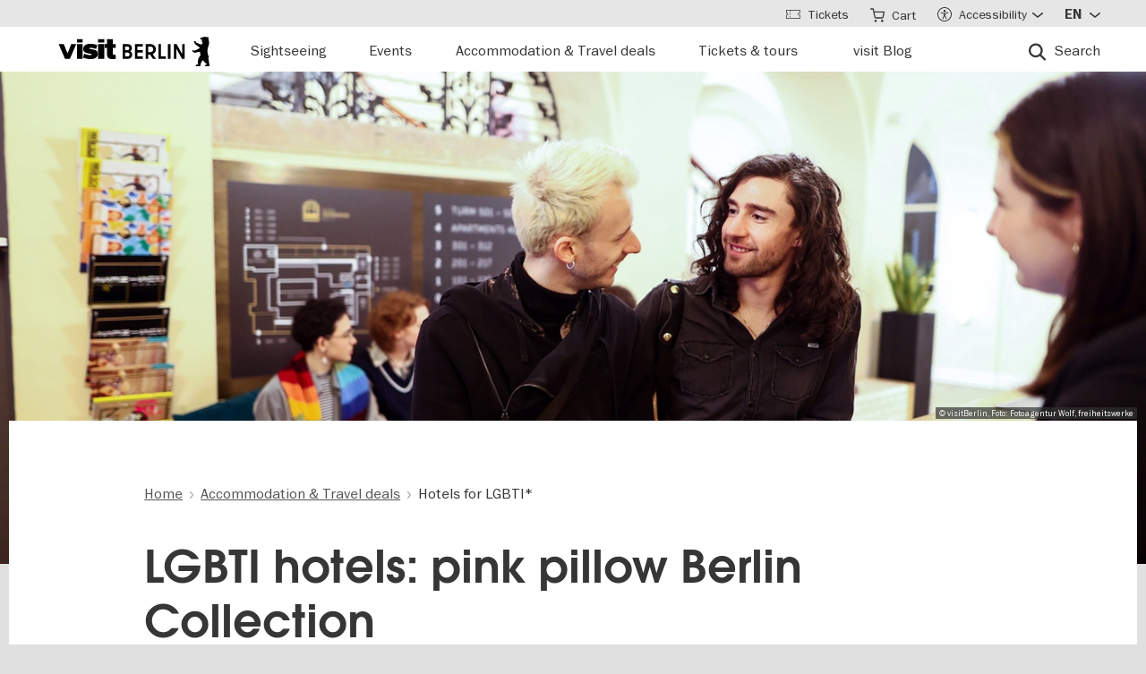

--- FILE ---
content_type: text/html; charset=UTF-8
request_url: https://www.visitberlin.de/en/lgbti-hotels-pink-pillow-berlin-collection
body_size: 34035
content:
<!doctype html>
<html lang="en" dir="ltr" prefix="og: https://ogp.me/ns#" class="preload">
  <head>
    <meta charset="utf-8" />
<script>window.gdprAppliesGlobally=true;if(!("cmp_id" in window)||window.cmp_id<1){window.cmp_id=0}if(!("cmp_cdid" in window)){window.cmp_cdid="d1a25a3a9125"}if(!("cmp_params" in window)){window.cmp_params=""}if(!("cmp_host" in window)){window.cmp_host="delivery.consentmanager.net"}if(!("cmp_cdn" in window)){window.cmp_cdn="cdn.consentmanager.net"}if(!("cmp_proto" in window)){window.cmp_proto="https:"}if(!("cmp_codesrc" in window)){window.cmp_codesrc="1"}window.cmp_getsupportedLangs=function(){var b=["DE","EN","FR","IT","NO","DA","FI","ES","PT","RO","BG","ET","EL","GA","HR","LV","LT","MT","NL","PL","SV","SK","SL","CS","HU","RU","SR","ZH","TR","UK","AR","BS"];if("cmp_customlanguages" in window){for(var a=0;a<window.cmp_customlanguages.length;a++){b.push(window.cmp_customlanguages[a].l.toUpperCase())}}return b};window.cmp_getRTLLangs=function(){var a=["AR"];if("cmp_customlanguages" in window){for(var b=0;b<window.cmp_customlanguages.length;b++){if("r" in window.cmp_customlanguages[b]&&window.cmp_customlanguages[b].r){a.push(window.cmp_customlanguages[b].l)}}}return a};window.cmp_getlang=function(j){if(typeof(j)!="boolean"){j=true}if(j&&typeof(cmp_getlang.usedlang)=="string"&&cmp_getlang.usedlang!==""){return cmp_getlang.usedlang}var g=window.cmp_getsupportedLangs();var c=[];var f=location.hash;var e=location.search;var a="languages" in navigator?navigator.languages:[];if(f.indexOf("cmplang=")!=-1){c.push(f.substr(f.indexOf("cmplang=")+8,2).toUpperCase())}else{if(e.indexOf("cmplang=")!=-1){c.push(e.substr(e.indexOf("cmplang=")+8,2).toUpperCase())}else{if("cmp_setlang" in window&&window.cmp_setlang!=""){c.push(window.cmp_setlang.toUpperCase())}else{if(a.length>0){for(var d=0;d<a.length;d++){c.push(a[d])}}}}}if("language" in navigator){c.push(navigator.language)}if("userLanguage" in navigator){c.push(navigator.userLanguage)}var h="";for(var d=0;d<c.length;d++){var b=c[d].toUpperCase();if(g.indexOf(b)!=-1){h=b;break}if(b.indexOf("-")!=-1){b=b.substr(0,2)}if(g.indexOf(b)!=-1){h=b;break}}if(h==""&&typeof(cmp_getlang.defaultlang)=="string"&&cmp_getlang.defaultlang!==""){return cmp_getlang.defaultlang}else{if(h==""){h="EN"}}h=h.toUpperCase();return h};(function(){var n=document;var p=window;var f="";var b="_en";if("cmp_getlang" in p){f=p.cmp_getlang().toLowerCase();if("cmp_customlanguages" in p){for(var h=0;h<p.cmp_customlanguages.length;h++){if(p.cmp_customlanguages[h].l.toUpperCase()==f.toUpperCase()){f="en";break}}}b="_"+f}function g(e,d){var l="";e+="=";var i=e.length;if(location.hash.indexOf(e)!=-1){l=location.hash.substr(location.hash.indexOf(e)+i,9999)}else{if(location.search.indexOf(e)!=-1){l=location.search.substr(location.search.indexOf(e)+i,9999)}else{return d}}if(l.indexOf("&")!=-1){l=l.substr(0,l.indexOf("&"))}return l}var j=("cmp_proto" in p)?p.cmp_proto:"https:";if(j!="http:"&&j!="https:"){j="https:"}var k=("cmp_ref" in p)?p.cmp_ref:location.href;var q=n.createElement("script");q.setAttribute("data-cmp-ab","1");var c=g("cmpdesign","");var a=g("cmpregulationkey","");var o=g("cmpatt","");q.src=j+"//"+p.cmp_host+"/delivery/cmp.php?"+("cmp_id" in p&&p.cmp_id>0?"id="+p.cmp_id:"")+("cmp_cdid" in p?"cdid="+p.cmp_cdid:"")+"&h="+encodeURIComponent(k)+(c!=""?"&cmpdesign="+encodeURIComponent(c):"")+(a!=""?"&cmpregulationkey="+encodeURIComponent(a):"")+(o!=""?"&cmatt="+encodeURIComponent(o):"")+("cmp_params" in p?"&"+p.cmp_params:"")+(n.cookie.length>0?"&__cmpfcc=1":"")+"&l="+f.toLowerCase()+"&o="+(new Date()).getTime();q.type="text/javascript";q.async=true;if(n.currentScript&&n.currentScript.parentElement){n.currentScript.parentElement.appendChild(q)}else{if(n.body){n.body.appendChild(q)}else{var m=n.getElementsByTagName("body");if(m.length==0){m=n.getElementsByTagName("div")}if(m.length==0){m=n.getElementsByTagName("span")}if(m.length==0){m=n.getElementsByTagName("ins")}if(m.length==0){m=n.getElementsByTagName("script")}if(m.length==0){m=n.getElementsByTagName("head")}if(m.length>0){m[0].appendChild(q)}}}var q=n.createElement("script");q.src=j+"//"+p.cmp_cdn+"/delivery/js/cmp"+b+".min.js";q.type="text/javascript";q.setAttribute("data-cmp-ab","1");q.async=true;if(n.currentScript&&n.currentScript.parentElement){n.currentScript.parentElement.appendChild(q)}else{if(n.body){n.body.appendChild(q)}else{var m=n.getElementsByTagName("body");if(m.length==0){m=n.getElementsByTagName("div")}if(m.length==0){m=n.getElementsByTagName("span")}if(m.length==0){m=n.getElementsByTagName("ins")}if(m.length==0){m=n.getElementsByTagName("script")}if(m.length==0){m=n.getElementsByTagName("head")}if(m.length>0){m[0].appendChild(q)}}}})();window.cmp_addFrame=function(b){if(!window.frames[b]){if(document.body){var a=document.createElement("iframe");a.style.cssText="display:none";if("cmp_cdn" in window&&"cmp_ultrablocking" in window&&window.cmp_ultrablocking>0){a.src="//"+window.cmp_cdn+"/delivery/empty.html"}a.name=b;document.body.appendChild(a)}else{window.setTimeout(window.cmp_addFrame,10,b)}}};window.cmp_rc=function(h){var b=document.cookie;var f="";var d=0;while(b!=""&&d<100){d++;while(b.substr(0,1)==" "){b=b.substr(1,b.length)}var g=b.substring(0,b.indexOf("="));if(b.indexOf(";")!=-1){var c=b.substring(b.indexOf("=")+1,b.indexOf(";"))}else{var c=b.substr(b.indexOf("=")+1,b.length)}if(h==g){f=c}var e=b.indexOf(";")+1;if(e==0){e=b.length}b=b.substring(e,b.length)}return(f)};window.cmp_stub=function(){var a=arguments;__cmp.a=__cmp.a||[];if(!a.length){return __cmp.a}else{if(a[0]==="ping"){if(a[1]===2){a[2]({gdprApplies:gdprAppliesGlobally,cmpLoaded:false,cmpStatus:"stub",displayStatus:"hidden",apiVersion:"2.0",cmpId:31},true)}else{a[2](false,true)}}else{if(a[0]==="getUSPData"){a[2]({version:1,uspString:window.cmp_rc("")},true)}else{if(a[0]==="getTCData"){__cmp.a.push([].slice.apply(a))}else{if(a[0]==="addEventListener"||a[0]==="removeEventListener"){__cmp.a.push([].slice.apply(a))}else{if(a.length==4&&a[3]===false){a[2]({},false)}else{__cmp.a.push([].slice.apply(a))}}}}}}};window.cmp_msghandler=function(d){var a=typeof d.data==="string";try{var c=a?JSON.parse(d.data):d.data}catch(f){var c=null}if(typeof(c)==="object"&&c!==null&&"__cmpCall" in c){var b=c.__cmpCall;window.__cmp(b.command,b.parameter,function(h,g){var e={__cmpReturn:{returnValue:h,success:g,callId:b.callId}};d.source.postMessage(a?JSON.stringify(e):e,"*")})}if(typeof(c)==="object"&&c!==null&&"__uspapiCall" in c){var b=c.__uspapiCall;window.__uspapi(b.command,b.version,function(h,g){var e={__uspapiReturn:{returnValue:h,success:g,callId:b.callId}};d.source.postMessage(a?JSON.stringify(e):e,"*")})}if(typeof(c)==="object"&&c!==null&&"__tcfapiCall" in c){var b=c.__tcfapiCall;window.__tcfapi(b.command,b.version,function(h,g){var e={__tcfapiReturn:{returnValue:h,success:g,callId:b.callId}};d.source.postMessage(a?JSON.stringify(e):e,"*")},b.parameter)}};window.cmp_setStub=function(a){if(!(a in window)||(typeof(window[a])!=="function"&&typeof(window[a])!=="object"&&(typeof(window[a])==="undefined"||window[a]!==null))){window[a]=window.cmp_stub;window[a].msgHandler=window.cmp_msghandler;window.addEventListener("message",window.cmp_msghandler,false)}};window.cmp_addFrame("__cmpLocator");if(!("cmp_disableusp" in window)||!window.cmp_disableusp){window.cmp_addFrame("__uspapiLocator")}if(!("cmp_disabletcf" in window)||!window.cmp_disabletcf){window.cmp_addFrame("__tcfapiLocator")}window.cmp_setStub("__cmp");if(!("cmp_disabletcf" in window)||!window.cmp_disabletcf){window.cmp_setStub("__tcfapi")}if(!("cmp_disableusp" in window)||!window.cmp_disableusp){window.cmp_setStub("__uspapi")};</script><script data-cmp-vendor="s974" type="text/plain" class="cmplazyload">var _paq = _paq || [];(function(){var u=(("https:" == document.location.protocol) ? "https://piwik.visitberlin.de/" : "https://piwik.visitberlin.de/");_paq.push(["setSiteId", "2"]);_paq.push(["setTrackerUrl", u+"matomo.php"]);_paq.push(["setDoNotTrack", 1]);_paq.push(["disableCookies"]);if (!window.matomo_search_results_active) {_paq.push(["trackPageView"]);}_paq.push(["setIgnoreClasses", ["no-tracking","colorbox"]]);_paq.push(["enableLinkTracking"]);var d=document,g=d.createElement("script"),s=d.getElementsByTagName("script")[0];g.type="text/javascript";g.defer=true;g.async=true;g.src=u+"matomo.js";s.parentNode.insertBefore(g,s);})();</script>
<meta name="description" content="Berlin is a metropolis known for its openness and welcoming atmosphere. But that&#039;s not the only reason Berlin is one of the leading gay travel destinations in the world. visitBerlin and Berlin&#039;s hotels are now collaborating in setting new standards for hotel hospitality with the “pink pillow Berlin Collection”." />
<meta name="robots" content="max-image-preview:large" />
<meta property="og:title" content="LGBTI hotels: pink pillow Berlin Collection" />
<meta property="og:description" content="Gay-friendly hotels in Berlin." />
<meta property="og:image" content="https://www.visitberlin.de/system/files/styles/visitberlin_hero_visitberlin_desktop_2x/private/image/Pink_Pillow_2023_099_c_%20visitBerlin_FotoagenturWolf_freiheitswerke_web.jpg.webp?itok=XgNnpGwH" />
<meta name="twitter:card" content="summary_large_image" />
<meta name="twitter:description" content="Gay-friendly hotels in Berlin." />
<meta name="twitter:site" content="@BerlinTourism" />
<meta name="twitter:title" content="LGBTI hotels: pink pillow Berlin Collection" />
<meta name="twitter:image" content="https://www.visitberlin.de/system/files/styles/visitberlin_hero_visitberlin_desktop_2x/private/image/Pink_Pillow_2023_099_c_%20visitBerlin_FotoagenturWolf_freiheitswerke_web.jpg.webp?itok=XgNnpGwH" />
<meta name="Generator" content="Drupal 10 (https://www.drupal.org)" />
<meta name="MobileOptimized" content="width" />
<meta name="HandheldFriendly" content="true" />
<meta name="viewport" content="width=device-width, initial-scale=1.0" />
<!-- Google Tag Manager -->
<script data-cmp-vendor="s905" type="text/plain" class="cmplazyload">(function(w,d,s,l,i){w[l]=w[l]||[];w[l].push({'gtm.start':new Date().getTime(),event:'gtm.js'});var f=d.getElementsByTagName(s)[0],j=d.createElement(s),dl=l!='dataLayer'?'&l='+l:'';j.async=true;j.src='https://www.googletagmanager.com/gtm.js?id='+i+dl;f.parentNode.insertBefore(j,f);})(window,document,'script','dataLayer','GTM-PGZDW7');</script>
<!-- End Google Tag Manager -->

<!-- TIKTOK -->
<script data-cmp-vendor="s2536" data-cmp-ab="1" data-cmp-hide="1" type="text/plain" class="cmplazyload" >
!function (w, d, t) {
  w.TiktokAnalyticsObject=t;var ttq=w[t]=w[t]||[];ttq.methods=["page","track","identify","instances","debug","on","off","once","ready","alias","group","enableCookie","disableCookie"],ttq.setAndDefer=function(t,e){t[e]=function(){t.push([e].concat(Array.prototype.slice.call(arguments,0)))}};for(var i=0;i<ttq.methods.length;i++)ttq.setAndDefer(ttq,ttq.methods[i]);ttq.instance=function(t){for(var e=ttq._i[t]||[],n=0;n<ttq.methods.length;n++)ttq.setAndDefer(e,ttq.methods[n]);return e},ttq.load=function(e,n){var i="https://analytics.tiktok.com/i18n/pixel/events.js";ttq._i=ttq._i||{},ttq._i[e]=[],ttq._i[e]._u=i,ttq._t=ttq._t||{},ttq._t[e]=+new Date,ttq._o=ttq._o||{},ttq._o[e]=n||{};var o=document.createElement("script");o.type="text/javascript",o.async=!0,o.src=i+"?sdkid="+e+"&lib="+t;var a=document.getElementsByTagName("script")[0];a.parentNode.insertBefore(o,a)};

  ttq.load('C9V5ILJC77U4F2PS591G');
  ttq.page();
}(window, document, 'ttq');
</script>
<script type="application/ld+json">{
    "@context": "https://schema.org",
    "@graph": [
        {
            "@type": "Article",
            "headline": "LGBTI hotels: pink pillow Berlin Collection",
            "alternativeHeadline": "Gay-friendly hotels in Berlin.",
            "dateline": "Berlin, DE",
            "description": "LGBTI hotels: pink pillow Berlin Collection",
            "datePublished": "2013-02-14T10:57:48+0100",
            "dateModified": "2025-05-28T10:31:02+0200"
        },
        {
            "@type": "BreadcrumbList",
            "ItemListElement": [
                {
                    "@type": "ListItem",
                    "position": 1,
                    "name": "Home",
                    "item": "https://www.visitberlin.de/en"
                },
                {
                    "@type": "ListItem",
                    "position": 2,
                    "name": "Accommodation  \u0026 Travel deals",
                    "item": "https://www.visitberlin.de/en/city-break-berlin"
                },
                {
                    "@type": "ListItem",
                    "position": 3,
                    "name": "Hotels for LGBTI*",
                    "item": "https://www.visitberlin.de/en/lgbti-hotels-pink-pillow-berlin-collection"
                }
            ]
        }
    ]
}</script>
<meta name="format-detection" content="telephone=no" />
<link rel="alternate" hreflang="de" href="https://www.visitberlin.de/de/lgbti-hotels-pink-pillow-berlin-collection" />
<link rel="alternate" hreflang="en" href="https://www.visitberlin.de/en/lgbti-hotels-pink-pillow-berlin-collection" />
<link rel="alternate" hreflang="fr" href="https://www.visitberlin.de/fr/hotels-lgbti-pink-pillow-berlin-collection" />
<link rel="alternate" hreflang="it" href="https://www.visitberlin.de/it/hotel-lgbti-pink-pillow-berlin-collection" />
<link rel="alternate" hreflang="es" href="https://www.visitberlin.de/es/hoteles-lgbti-pink-pillow-berlin-collection" />
<link rel="canonical" href="https://www.visitberlin.de/en/lgbti-hotels-pink-pillow-berlin-collection" />
<link rel="shortlink" href="https://www.visitberlin.de/en/node/23388" />
<link rel="revision" href="https://www.visitberlin.de/en/lgbti-hotels-pink-pillow-berlin-collection" />
<link rel="alternate" hreflang="x-default" href="https://www.visitberlin.de/en/lgbti-hotels-pink-pillow-berlin-collection" />

    <title>LGBTI hotels: pink pillow Berlin Collection | visitBerlin.de</title>
    <link rel="stylesheet" media="all" href="/sites/default/files/css/css_dG02DneQS4iJGo6fRFUI_LTMDRXJOeMsXJoImtfneJA.css?delta=0&amp;language=en&amp;theme=visitberlin&amp;include=[base64]" />
<link rel="stylesheet" media="all" href="/sites/default/files/css/css_wU5DpNCAmr1RJ1APvq6-8AVy8oQQoywrnmY9rzJHKaM.css?delta=1&amp;language=en&amp;theme=visitberlin&amp;include=[base64]" />
<link rel="stylesheet" media="all" href="/sites/default/files/css/css_D-2D-gq_HjPJ4pe7PR2iZH5q2ZwPBP4Z5in3_tfcE8Q.css?delta=2&amp;language=en&amp;theme=visitberlin&amp;include=[base64]" />

    

    <script type='text/javascript'>
      /* <![CDATA[ */
      var drupal_env = {"templateUrl":"/themes/custom/visitberlin"};
      /* ]]> */
    </script>

    <!--Favicons-->
      <link rel="apple-touch-icon" sizes="180x180" href="/themes/custom/visitberlin/static/apple-touch-icon.png?v=8">
      <link rel="icon" type="image/png" sizes="32x32" href="/themes/custom/visitberlin/static/favicon-32x32.png?v=8" media="(prefers-color-scheme: light)"/>
      <link rel="icon" type="image/png" sizes="32x32" href="/themes/custom/visitberlin/static/favicon-32x32-dark.png?v=8" media="(prefers-color-scheme: dark)" />
      <link rel="icon" type="image/png" sizes="192x192" href="/themes/custom/visitberlin/static/android-chrome-192x192.png?v=8" media="(prefers-color-scheme: light)"/>
      <link rel="icon" type="image/png" sizes="192x192" href="/themes/custom/visitberlin/static/android-chrome-192x192-dark.png?v=8" media="(prefers-color-scheme: dark)" />
      <link rel="icon" type="image/png" sizes="16x16" href="/themes/custom/visitberlin/static/favicon-16x16.png?v=8" media="(prefers-color-scheme: light)"/>
      <link rel="icon" type="image/png" sizes="16x16" href="/themes/custom/visitberlin/static/favicon-16x16-dark.png?v=8" media="(prefers-color-scheme: dark)" />

      <link rel="manifest" href="/themes/custom/visitberlin/static/site.webmanifest?v=8">
      <link rel="mask-icon" href="/themes/custom/visitberlin/static/safari-pinned-tab.svg?v=8" color="#000000">

      <link rel="shortcut icon" href="/themes/custom/visitberlin/static/favicon.ico?v=8" media="(prefers-color-scheme: light)"/>
      <link rel="shortcut icon" href="/themes/custom/visitberlin/static/favicon-dark.ico?v=8" media="(prefers-color-scheme: dark)" />

      <meta name="apple-mobile-web-app-title" content="visitBerlin">
      <meta name="application-name" content="visitBerlin">
      <meta name="msapplication-TileColor" content="#b20e10">
      <meta name="msapplication-TileImage" content="/themes/custom/visitberlin/static/mstile-144x144.png?v=8">
      <meta name="msapplication-config" content="/themes/custom/visitberlin/static/browserconfig.xml?v=8">
      <meta name="theme-color" content="#ffffff">
      </head>
  <body class="theme--booking" data-theme="booking">
    <div class="site">
            <a id="top" href="#main-content" class="visually-hidden focusable">
        Skip to main content
      </a>
      
        <div class="dialog-off-canvas-main-canvas" data-off-canvas-main-canvas>
    
    
<header class="site-header" aria-label="Navigation elements of the page">
        <div class="site-header__main">
      <div class="l-container">
        <div class="site-header__inner">
          
<a href="/en" aria-label="Logo of visitBerlin with link to the homepage" title="Home" rel="home" class="site-header__logo">
  <svg xmlns="http://www.w3.org/2000/svg" viewBox="0 0 167.94418 31.85409" aria-hidden="true" class="site-logo">
    <path id="berlin-bear" d="M 71.600692,23.641091 V 8.2310906 c 0,-0.173 0.086,-0.259 0.259,-0.259 h 5.209 c 3.091,0 4.776,1.859 4.776,4.3010004 0,1.47 -0.67,2.572 -1.707,3.263 -0.065,0.043 -0.108,0.086 -0.108,0.151 0,0.065 0.022,0.108 0.108,0.151 1.21,0.67 2.01,1.923 2.01,3.588 0,2.55 -1.686,4.474 -4.863,4.474 h -5.425 c -0.173,0 -0.259,-0.086 -0.259,-0.259 z m 7.327,-11.044 c 0,-1.189 -0.778,-1.988 -2.226,-1.988 h -2.183 c -0.086,0 -0.13,0.043 -0.13,0.13 v 3.696 c 0,0.086 0.043,0.13 0.13,0.13 h 2.183 c 1.448,0 2.226,-0.778 2.226,-1.967 z m 0.302,6.614 c 0,-1.21 -0.821,-2.053 -2.291,-2.053 h -2.421 c -0.086,0 -0.13,0.043 -0.13,0.13 v 3.847 c 0,0.086 0.043,0.13 0.13,0.13 h 2.421 c 1.47,0 2.291,-0.843 2.291,-2.053 z m 5.879,4.43 V 8.2310906 c 0,-0.173 0.086,-0.259 0.259,-0.259 h 8.299 c 0.173,0 0.259,0.086 0.259,0.259 v 2.1180004 c 0,0.173 -0.086,0.259 -0.259,0.259 h -5.641 c -0.086,0 -0.13,0.043 -0.13,0.13 v 3.674 c 0,0.086 0.043,0.13 0.13,0.13 h 5.641 c 0.173,0 0.259,0.086 0.259,0.259 v 2.096 c 0,0.173 -0.086,0.259 -0.259,0.259 h -5.641 c -0.086,0 -0.13,0.043 -0.13,0.13 v 3.847 c 0,0.086 0.043,0.13 0.13,0.13 h 5.641 c 0.173,0 0.259,0.086 0.259,0.259 v 2.118 c 0,0.173 -0.086,0.259 -0.259,0.259 h -8.299 c -0.173,0 -0.259,-0.086 -0.259,-0.259 z m 12.06,0 V 8.2310906 c 0,-0.173 0.086,-0.259 0.259,-0.259 h 4.883998 c 3.436,0 6.095,2.0960004 6.095,5.6410004 0,2.507 -1.318,4.258 -3.328,5.057 -0.151,0.065 -0.173,0.173 -0.086,0.303 l 3.415,4.582 c 0.13,0.195 0.065,0.346 -0.173,0.346 h -2.723 c -0.281,0 -0.367,-0.065 -0.54,-0.303 l -2.939,-4.106 c -0.13,-0.195 -0.216,-0.238 -0.432,-0.238 h -1.534 c -0.086,0 -0.129998,0.043 -0.129998,0.13 v 4.258 c 0,0.173 -0.086,0.259 -0.259,0.259 h -2.248 c -0.173,0 -0.259,-0.086 -0.259,-0.259 z m 8.319998,-10.028 c 0,-2.032 -1.47,-3.004 -3.35,-3.004 h -2.075 c -0.086,0 -0.129998,0.043 -0.129998,0.13 v 5.749 c 0,0.086 0.043,0.13 0.129998,0.13 h 2.075 c 1.88,0 3.35,-0.973 3.35,-3.004 z m 5.792,10.028 V 8.2310906 c 0,-0.173 0.086,-0.259 0.259,-0.259 h 2.248 c 0.173,0 0.259,0.086 0.259,0.259 V 21.134091 c 0,0.086 0.043,0.13 0.13,0.13 h 5.1 c 0.173,0 0.281,0.108 0.281,0.281 v 2.075 c 0,0.173 -0.108,0.281 -0.281,0.281 h -7.737 c -0.173,0 -0.259,-0.086 -0.259,-0.259 z m 10.569,0 V 8.2310906 c 0,-0.173 0.086,-0.259 0.259,-0.259 h 2.248 c 0.173,0 0.259,0.086 0.259,0.259 V 23.641091 c 0,0.173 -0.086,0.259 -0.259,0.259 h -2.248 c -0.173,0 -0.259,-0.086 -0.259,-0.259 z m 6.527,0 V 8.2310906 c 0,-0.173 0.086,-0.259 0.259,-0.259 h 2.485 c 0.238,0 0.389,0.065 0.519,0.303 l 5.922,10.4390004 c 0.043,0.086 0.065,0.108 0.108,0.108 0.043,0 0.065,-0.043 0.065,-0.086 V 8.2320906 c 0,-0.173 0.086,-0.259 0.259,-0.259 h 2.248 c 0.173,0 0.259,0.086 0.259,0.259 V 23.642091 c 0,0.173 -0.086,0.259 -0.259,0.259 h -2.464 c -0.259,0 -0.389,-0.065 -0.519,-0.303 l -5.922,-10.439 c -0.043,-0.086 -0.065,-0.108 -0.108,-0.108 -0.043,0 -0.065,0.043 -0.065,0.086 v 10.504 c 0,0.173 -0.086,0.259 -0.259,0.259 h -2.269 c -0.173,0 -0.259,-0.086 -0.259,-0.259 z m 39.55,7.651 c -0.065,0.367 -0.346,0.562 -0.756,0.562 h -4.366 c 0,-1.448 1.232,-1.967 2.68,-2.075 -1.967,-1.232 -3.501,-2.68 -4.863,-4.517 -0.648,0.692 -1.254,1.491 -1.707,2.377 -0.756,1.47 -0.908,2.485 -1.016,3.307 -0.043,0.346 -0.151,0.908 -0.908,0.908 h -4.409 c 0,-1.513 1.254,-2.01 2.853,-2.096 -0.259,-0.973 -0.389,-1.88 -0.389,-2.766 0,-2.269 0.929,-4.992 2.961,-6.938 -0.346,-1.297 -0.584,-2.572 -0.67,-3.869 l -5.49,1.102 c -0.24948,0.06573 -0.51498,0.02672 -0.735,-0.108 -0.81855,-0.51313 -1.64704,-1.010224 -2.485,-1.491 -0.195,-0.108 -0.216,-0.303 -0.022,-0.497 l 0.108,-0.108 c 0.238,-0.238 0.648,-0.411 1.145,-0.411 0.259,0 0.54,0.065 0.886,0.195 0.432,0.151 0.756,0.259 1.059,0.108 l 5.662,-2.831 -5.381,-4.0630004 c -0.12477,-0.112924 -0.22105,-0.253758 -0.281,-0.411 -0.31812,-0.73691 -0.67153,-1.458078 -1.059,-2.161 -0.0789,-0.130806 -0.12361,-0.279371 -0.13,-0.432 0,-0.346 0.346,-0.367 0.67,-0.367 0.497,0 1.145,0.065 1.513,0.67 l 0.519,0.886 c 0.10063,0.179226 0.26147,0.317035 0.454,0.389 l 5.252,1.945 c 0.022,-0.108 0.108,-0.216 0.195,-0.324 0.735,-0.886 1.081,-1.491 1.081,-1.988 0,-0.67 -0.627,-0.886 -0.951,-0.994 l -0.108,-0.043 c -0.324,-0.13 -0.324,-0.475 -0.324,-0.735 0,-0.065 0.13,-0.086 0.411,-0.13 0.67,-0.108 0.843,-0.54 0.843,-0.886 0,-0.151 -0.043,-0.324 -0.151,-0.324 -0.086,0 -0.195,0.13 -0.454,0.13 -0.195,0 -0.324,-0.065 -0.432,-0.065 -0.086,0 -0.151,0.043 -0.195,0.173 -0.022,0.065 -0.043,0.13 -0.108,0.13 -0.13,0 -0.281,-0.216 -0.389,-0.475 -0.0323,-0.07122 -0.0848,-0.131376 -0.151,-0.173 -0.216,-0.13 -0.324,-0.367 -0.346,-0.605 l -0.108,-0.951 c -0.022,-0.259 0.151,-0.34599997 0.367,-0.34599997 h 0.648 c 0.454,0 0.864,-0.043 1.254,-0.151 0.75902,-0.5535583 1.67559,-0.8490346 2.615,-0.843000001651 0.973,0 1.794,0.324000001651 2.226,0.648000001651 0.195,-0.173 0.432,-0.303 0.756,-0.303 0.605,0 1.232,0.562 1.232,1.31799997 0,0.303 -0.108,0.605 -0.324,0.843 0.627,1.232 0.886,2.831 0.886,3.998 0,3.393 -1.772,4.6250004 -1.772,8.6450004 0,2.248 0.389,4.495 1.405,6.268 0.086,0.151 0.13,0.238 0.13,0.389 0,0.238 -0.151,0.432 -0.475,0.497 l -0.195,0.043 1.34,8.558 c 0.022,0.13 0.022,0.238 0,0.389 z"/>
    <path id="visit-v-200" d="M 1.4746139,7.9570319 9.2285203,23.875 H 11.302739 L 19.056645,7.9570319 h -2.3125 L 10.298833,21.550782 3.8496141,7.9570319 Z"/>
    <path id="visit-i1-200" d="m 22.899842,2.5566857 v 3.6940385 h 2.052462 V 2.5566857 Z m 0,5.4004911 V 23.875554 h 2.052462 V 7.9571768 Z"/>
    <path id="visit-s-200" d="m 35.341804,7.6757817 c -1.267153,0 -2.397069,0.1739466 -3.390626,0.5195308 -0.993546,0.3311841 -1.772421,0.8420362 -2.333987,1.5332035 -0.561577,0.676767 -0.841796,1.503268 -0.841796,2.482421 0,1.06555 0.317593,1.903042 0.95117,2.507813 0.64797,0.590372 1.433911,1.021336 2.355467,1.294922 0.935961,0.259187 2.113529,0.487862 3.539065,0.689453 1.353537,0.20159 2.379142,0.389708 3.070315,0.5625 0.691162,0.158393 1.244535,0.412229 1.662111,0.757812 0.417586,0.331186 0.625,0.813697 0.625,1.447266 10e-6,1.108747 -0.452212,1.890785 -1.359375,2.351563 -0.892748,0.460777 -2.154123,0.693359 -3.781255,0.693359 -1.108739,0 -2.257972,-0.138523 -3.453124,-0.41211 -1.195143,-0.287985 -2.31285,-0.65323 -3.349608,-1.099609 l -0.648433,1.597657 c 1.180738,0.475176 2.397653,0.856545 3.650381,1.144531 1.267143,0.273587 2.59937,0.410156 3.996099,0.410156 2.159901,0 3.866391,-0.402624 5.11914,-1.208984 1.252748,-0.806362 1.878906,-2.002014 1.878906,-3.585938 0,-1.036751 -0.296344,-1.84395 -0.886719,-2.419922 -0.590374,-0.590371 -1.351151,-1.01425 -2.287111,-1.273437 -0.921556,-0.273587 -2.168749,-0.525471 -3.738275,-0.75586 C 34.736814,14.69612 33.700941,14.508001 33.009769,14.34961 32.333001,14.176818 31.798934,13.917849 31.410156,13.572266 31.021388,13.226683 30.826174,12.73 30.826174,12.082031 c 0,-0.979153 0.411667,-1.683254 1.232425,-2.1152344 0.835163,-0.4319781 1.995397,-0.6484373 3.47852,-0.6484373 1.022344,0 2.121993,0.1436548 3.302732,0.431641 1.180748,0.2735857 2.275254,0.6336987 3.283204,1.0800787 L 42.750008,9.2304685 C 41.598068,8.7552923 40.395316,8.3829616 39.142587,8.1093754 37.904243,7.8213893 36.637734,7.6757817 35.341804,7.6757817 Z"/>
    <path id="visit-i2-200" d="m 46.682057,2.5566857 v 3.6940385 h 2.050497 V 2.5566857 Z m 0,5.4004911 V 23.875554 h 2.050497 V 7.9571768 Z"/>
    <path id="visit-t-200" d="m 56.402348,2.5566404 v 5.4003905 h -4.148434 v 1.5546877 h 4.148434 V 20.160156 c 0,1.353535 0.416801,2.361069 1.251953,3.023437 0.849556,0.647969 1.96532,0.972657 3.347655,0.972657 0.518384,0 0.958367,-0.02126 1.318357,-0.06445 0.35998,-0.0432 0.769705,-0.116003 1.230473,-0.216797 v -1.597656 c -0.71996,0.172792 -1.503958,0.259766 -2.353515,0.259766 -0.835152,0 -1.5058,-0.20229 -2.009771,-0.605469 -0.489576,-0.417583 -0.734374,-1.109467 -0.734374,-2.074219 V 9.5117186 h 5.09766 V 7.9570309 h -5.09766 V 2.5566404 Z"/>
    <animate id="visit_v_anim" href="#visit-v-200" attributeName="d" repeatCount="2" fill="freeze" calcMode="spline" keyTimes="0;0.5;1" keySplines="0.4 0 0.6 1;0.4 0 0.6 1"
      begin="0s"
      end="visit_v_anim.begin + 4.95s"
      dur="3.3s"
      values="M 1.4746139,7.9570319 9.2285203,23.875 H 11.302739 L 19.056645,7.9570319 h -2.3125 L 10.298833,21.550782 3.8496141,7.9570319 Z;M 0,7.9589848 6.7402429,23.878906 H 13.781257 L 20.519535,7.9589848 H 13.392581 L 10.367193,16.238281 7.3437592,7.9589848 Z;M 1.4746139,7.9570319 9.2285203,23.875 H 11.302739 L 19.056645,7.9570319 h -2.3125 L 10.298833,21.550782 3.8496141,7.9570319 Z"></animate>
    <animate id="visit_i1_anim" href="#visit-i1-200" attributeName="d"  repeatCount="2" fill="freeze" calcMode="spline" keyTimes="0;0.5;1" keySplines="0.4 0 0.6 1;0.4 0 0.6 1"
      begin="visit_v_anim.begin + 0.25s"
      end="visit_i1_anim.begin + 5.4s"
      dur="3.3s"
      values="m 22.899842,2.5566857 v 3.6940385 h 2.052462 V 2.5566857 Z m 0,5.4004911 V 23.875554 h 2.052462 V 7.9571768 Z;m 20.520669,2.5588758 v 3.6940148 h 6.802684 V 2.5588758 Z m 0,5.4006183 V 23.878564 h 6.802684 V 7.9594941 Z;m 22.899842,2.5566857 v 3.6940385 h 2.052462 V 2.5566857 Z m 0,5.4004911 V 23.875554 h 2.052462 V 7.9571768 Z"></animate>
    <animate id="visit_s_anim" href="#visit-s-200" attributeName="d"  repeatCount="2" fill="freeze" calcMode="spline" keyTimes="0;0.5;1" keySplines="0.4 0 0.6 1;0.4 0 0.6 1"
      begin="visit_i1_anim.begin + 0.25s"
      end="visit_s_anim.begin + 5.8s"
      dur="3.3s"
      values="m 35.341804,7.6757817 c -1.267153,0 -2.397069,0.1739466 -3.390626,0.5195308 -0.993546,0.3311841 -1.772421,0.8420362 -2.333987,1.5332035 -0.561577,0.676767 -0.841796,1.503268 -0.841796,2.482421 0,1.06555 0.317593,1.903042 0.95117,2.507813 0.64797,0.590372 1.433911,1.021336 2.355467,1.294922 0.935961,0.259187 2.113529,0.487862 3.539065,0.689453 1.353537,0.20159 2.379142,0.389708 3.070315,0.5625 0.691162,0.158393 1.244535,0.412229 1.662111,0.757812 0.417586,0.331186 0.625,0.813697 0.625,1.447266 10e-6,1.108747 -0.452212,1.890785 -1.359375,2.351563 -0.892748,0.460777 -2.154123,0.693359 -3.781255,0.693359 -1.108739,0 -2.257972,-0.138523 -3.453124,-0.41211 -1.195143,-0.287985 -2.31285,-0.65323 -3.349608,-1.099609 l -0.648433,1.597657 c 1.180738,0.475176 2.397653,0.856545 3.650381,1.144531 1.267143,0.273587 2.59937,0.410156 3.996099,0.410156 2.159901,0 3.866391,-0.402624 5.11914,-1.208984 1.252748,-0.806362 1.878906,-2.002014 1.878906,-3.585938 0,-1.036751 -0.296344,-1.84395 -0.886719,-2.419922 -0.590374,-0.590371 -1.351151,-1.01425 -2.287111,-1.273437 -0.921556,-0.273587 -2.168749,-0.525471 -3.738275,-0.75586 C 34.736814,14.69612 33.700941,14.508001 33.009769,14.34961 32.333001,14.176818 31.798934,13.917849 31.410156,13.572266 31.021388,13.226683 30.826174,12.73 30.826174,12.082031 c 0,-0.979153 0.411667,-1.683254 1.232425,-2.1152344 0.835163,-0.4319781 1.995397,-0.6484373 3.47852,-0.6484373 1.022344,0 2.121993,0.1436548 3.302732,0.431641 1.180748,0.2735857 2.275254,0.6336987 3.283204,1.0800787 L 42.750008,9.2304685 C 41.598068,8.7552923 40.395316,8.3829616 39.142587,8.1093754 37.904243,7.8213893 36.637734,7.6757817 35.341804,7.6757817 Z;m 35.574224,7.6777347 c -1.641584,0 -3.058719,0.2306103 -4.253906,0.6914057 -1.180788,0.4463958 -2.089065,1.0866838 -2.722652,1.9218756 -0.633598,0.835192 -0.949222,1.821395 -0.949222,2.958984 0,1.166388 0.331743,2.088832 0.994136,2.765625 0.662403,0.676793 1.495917,1.173437 2.503914,1.490235 1.007987,0.302396 2.269269,0.56843 3.781244,0.798828 0.6192,0.0864 1.064301,0.166281 1.337887,0.238281 0.287993,0.0576 0.504444,0.137482 0.648441,0.238281 0.143996,0.0864 0.216794,0.208789 0.216794,0.367187 0,0.215998 -0.115302,0.38798 -0.345695,0.517578 -0.216005,0.1152 -0.547748,0.173829 -0.994146,0.173829 -1.05119,0 -2.138536,-0.12239 -3.261714,-0.367187 -1.123198,-0.244798 -2.368351,-0.656429 -3.73633,-1.232422 l -1.251957,4.277344 c 0.907183,0.431995 2.145259,0.813334 3.714845,1.14453 1.569586,0.331198 3.174822,0.496094 4.816406,0.496094 2.577573,0 4.535814,-0.517898 5.874998,-1.554687 1.35359,-1.05119 2.029298,-2.491531 2.029298,-4.320313 0,-1.180787 -0.322702,-2.094194 -0.970697,-2.742187 -0.647995,-0.647993 -1.462221,-1.109216 -2.441413,-1.382813 -0.979192,-0.273597 -2.30423,-0.539631 -3.97461,-0.798828 -0.604792,-0.08641 -1.049884,-0.1592 -1.337887,-0.216797 -0.287993,-0.072 -0.504434,-0.149929 -0.648441,-0.236328 -0.129599,-0.08639 -0.195309,-0.201704 -0.195309,-0.345703 0,-0.187199 0.101148,-0.325711 0.302735,-0.41211 0.215995,-0.100803 0.569,-0.15039 1.058591,-0.15039 0.820797,0 1.720032,0.09405 2.699224,0.28125 0.993589,0.187198 2.196227,0.52603 3.607419,1.015625 L 43.351563,9.017578 C 42.401177,8.6431816 41.241033,8.3256032 39.873054,8.0664062 38.505066,7.8072081 37.071812,7.6777347 35.574224,7.6777347 Z;m 35.341804,7.6757817 c -1.267153,0 -2.397069,0.1739466 -3.390626,0.5195308 -0.993546,0.3311841 -1.772421,0.8420362 -2.333987,1.5332035 -0.561577,0.676767 -0.841796,1.503268 -0.841796,2.482421 0,1.06555 0.317593,1.903042 0.95117,2.507813 0.64797,0.590372 1.433911,1.021336 2.355467,1.294922 0.935961,0.259187 2.113529,0.487862 3.539065,0.689453 1.353537,0.20159 2.379142,0.389708 3.070315,0.5625 0.691162,0.158393 1.244535,0.412229 1.662111,0.757812 0.417586,0.331186 0.625,0.813697 0.625,1.447266 10e-6,1.108747 -0.452212,1.890785 -1.359375,2.351563 -0.892748,0.460777 -2.154123,0.693359 -3.781255,0.693359 -1.108739,0 -2.257972,-0.138523 -3.453124,-0.41211 -1.195143,-0.287985 -2.31285,-0.65323 -3.349608,-1.099609 l -0.648433,1.597657 c 1.180738,0.475176 2.397653,0.856545 3.650381,1.144531 1.267143,0.273587 2.59937,0.410156 3.996099,0.410156 2.159901,0 3.866391,-0.402624 5.11914,-1.208984 1.252748,-0.806362 1.878906,-2.002014 1.878906,-3.585938 0,-1.036751 -0.296344,-1.84395 -0.886719,-2.419922 -0.590374,-0.590371 -1.351151,-1.01425 -2.287111,-1.273437 -0.921556,-0.273587 -2.168749,-0.525471 -3.738275,-0.75586 C 34.736814,14.69612 33.700941,14.508001 33.009769,14.34961 32.333001,14.176818 31.798934,13.917849 31.410156,13.572266 31.021388,13.226683 30.826174,12.73 30.826174,12.082031 c 0,-0.979153 0.411667,-1.683254 1.232425,-2.1152344 0.835163,-0.4319781 1.995397,-0.6484373 3.47852,-0.6484373 1.022344,0 2.121993,0.1436548 3.302732,0.431641 1.180748,0.2735857 2.275254,0.6336987 3.283204,1.0800787 L 42.750008,9.2304685 C 41.598068,8.7552923 40.395316,8.3829616 39.142587,8.1093754 37.904243,7.8213893 36.637734,7.6757817 35.341804,7.6757817 Z"></animate>
    <animate id="visit_i2_anim" href="#visit-i2-200" attributeName="d" repeatCount="2" fill="freeze" calcMode="spline" keyTimes="0;0.5;1" keySplines="0.4 0 0.6 1;0.4 0 0.6 1"
      begin="visit_s_anim.begin + 0.25s"
      end="visit_i2_anim.begin + 5.94s"
      dur="3.3s"
      values="m 46.682057,2.5566857 v 3.6940385 h 2.050497 V 2.5566857 Z m 0,5.4004911 V 23.875554 h 2.050497 V 7.9571768 Z;m 44.3004,2.5588758 v 3.6940148 h 6.804658 V 2.5588758 Z m 0,5.4006183 V 23.878564 h 6.804658 V 7.9594941 Z;m 46.682057,2.5566857 v 3.6940385 h 2.050497 V 2.5566857 Z m 0,5.4004911 V 23.875554 h 2.050497 V 7.9571768 Z"></animate>
    <animate id="visit_t_anim" href="#visit-t-200" attributeName="d"  repeatCount="2" fill="freeze" calcMode="spline" keyTimes="0;0.5;1" keySplines="0.4 0 0.6 1;0.4 0 0.6 1"
      begin="visit_i2_anim.begin + 0.25s"
      end="visit_t_anim.begin + 6.05s"
      dur="3.3s"
      values="m 56.402348,2.5566404 v 5.4003905 h -4.148434 v 1.5546877 h 4.148434 V 20.160156 c 0,1.353535 0.416801,2.361069 1.251953,3.023437 0.849556,0.647969 1.96532,0.972657 3.347655,0.972657 0.518384,0 0.958367,-0.02126 1.318357,-0.06445 0.35998,-0.0432 0.769705,-0.116003 1.230473,-0.216797 v -1.597656 c -0.71996,0.172792 -1.503958,0.259766 -2.353515,0.259766 -0.835152,0 -1.5058,-0.20229 -2.009771,-0.605469 -0.489576,-0.417583 -0.734374,-1.109467 -0.734374,-2.074219 V 9.5117186 h 5.09766 V 7.9570309 h -5.09766 V 2.5566404 Z;m 54.021492,2.5585933 v 5.4003915 h -2.484373 v 4.3203122 h 2.484373 v 6.826172 c 0,1.756782 0.48955,3.037358 1.468751,3.843749 0.99359,0.806393 2.511852,1.208985 4.556641,1.208985 0.719984,0 1.404732,-0.02125 2.052727,-0.06445 0.647996,-0.0432 1.210354,-0.114045 1.685547,-0.214844 V 19.14844 c -0.446398,0.0864 -0.886356,0.128907 -1.318356,0.128907 -0.547191,0 -0.956876,-0.12239 -1.230472,-0.367188 -0.273596,-0.244797 -0.41015,-0.626136 -0.41015,-1.144531 V 12.2793 h 2.958978 V 7.9589828 H 60.82618 V 2.5585913 Z;m 56.402348,2.5566404 v 5.4003905 h -4.148434 v 1.5546877 h 4.148434 V 20.160156 c 0,1.353535 0.416801,2.361069 1.251953,3.023437 0.849556,0.647969 1.96532,0.972657 3.347655,0.972657 0.518384,0 0.958367,-0.02126 1.318357,-0.06445 0.35998,-0.0432 0.769705,-0.116003 1.230473,-0.216797 v -1.597656 c -0.71996,0.172792 -1.503958,0.259766 -2.353515,0.259766 -0.835152,0 -1.5058,-0.20229 -2.009771,-0.605469 -0.489576,-0.417583 -0.734374,-1.109467 -0.734374,-2.074219 V 9.5117186 h 5.09766 V 7.9570309 h -5.09766 V 2.5566404 Z"></animate>
    <title>visitBerlin.de</title>
    <desc>visitBerlin logo</desc>
  </svg>
</a>
  <div class="site-header__claim">Berlin's official travel website</div>



<div class="site-header__menu js-site-header-menu">
    <button class="site-header__menu-button site-header-button blank-button js-site-header-menu-toggle" type="button" aria-label="Open navigation" aria-pressed="false" aria-controls="site-header__menu-panel" title="Open navigation"><span aria-hidden="true"><svg
		role="img"  class="site-header__menu-button-icon open_icon" ><title>Menu</title><use xlink:href="/themes/custom/visitberlin/build/svg-sprite/icons.svg#vb-menu"></use></svg><svg
		role="img"  class="site-header__menu-button-icon close_icon" ><title>Menu</title><use xlink:href="/themes/custom/visitberlin/build/svg-sprite/icons.svg#vb-close-menu"></use></svg></span><span class="site-header__menu-button-label open_text">Menu</span><span class="site-header__menu-button-label close_text">Close</span></button>
  <div id="site-header__menu-panel" class="site-header__menu-panel js-site-header-menu-panel">
                <div class="site-header__search">
        

<div id="site-search" class="w21-common-search-block-form site-header__search-form site-search js-modal" data-drupal-selector="w21-common-search-block-form">
  <div class="site-search__panel js-modal-panel">
    <button class="site-search__close-button blank-button modal__close-button js-modal-close" type="button" aria-label="Close search" title="Close search" aria-controls="site-lang"><span class="visually-hidden">Close search</span><span aria-hidden="true"><svg
		role="presentation"  class="site-search__close-button-icon modal__close-button-icon" ><use xlink:href="/themes/custom/visitberlin/build/svg-sprite/icons.svg#vb-close"></use></svg></span></button>    <div class="search-block-form contextual-region" data-drupal-selector="search-block-form" id="block-visitberlin-search" role="search">
      
              <p class="visually-hidden">Suche</p>
            

              <form action="/en/lgbti-hotels-pink-pillow-berlin-collection" method="post" id="w21-common-search-block-form" accept-charset="UTF-8" novalidate>
  <div class="js-form-item form-item js-form-type-search-api-autocomplete form-item-keys js-form-item-keys form-no-label">
      <label for="search" class="visually-hidden js-form-required form-required">Search</label>
        <input class="form-search form-autocomplete js-modal-autofocus form-text required" data-clarity-mask="true" data-drupal-selector="search" data-search-api-autocomplete-search="search" data-autocomplete-path="/en/search_api_autocomplete/search?display=page&amp;filter=keys&amp;" title="Enter the terms you wish to search for." placeholder="Enter search terms…" type="text" id="search" name="keys" value="" size="15" maxlength="128" required="required" aria-required="true" />

        </div>
<input autocomplete="off" data-clarity-mask="true" data-drupal-selector="form-8pu7gxrokh45e1klmc7y7uopht4fj-evhdcyv-7twiu" type="hidden" name="form_build_id" value="form-8PU7gXRoKH45E1KlMC7Y7UOpht4fj-EVhdCYv_7twIU" />
<input data-clarity-mask="true" data-drupal-selector="edit-w21-common-search-block-form" type="hidden" name="form_id" value="w21_common_search_block_form" />
<div data-clarity-mask="true" data-drupal-selector="edit-actions" class="form-actions js-form-wrapper form-wrapper" id="edit-actions"><input data-drupal-selector="edit-submit" type="submit" id="edit-submit" name="op" value="Find" class="button js-form-submit form-submit" />
</div>

</form>

          </div>
  </div>
</div>

      </div>
                    <div class="site-header__nav">
        <nav id="block-visitberlin-main-menu" class="nav-global js-nav-global" aria-label="Hauptnavigation">
            
  <p class="visually-hidden">Hauptnavigation</p>
  

        
<ul class="nav-global__list js-drilldown">
      <li class="nav-global__item js-nav-global-item js-drilldown__down nav-global__item--has-subnav nav-global__item--mag">


              <button class="nav-global__link accessible_button" aria-expanded="false">
          <span>Sightseeing</span> 		
	<svg
		role="presentation"  class="accessible_button_trigger_icon" ><use xlink:href="/themes/custom/visitberlin/build/svg-sprite/icons.svg#vb-chevron--down"></use></svg>

        </button>
      

              <div aria-hidden="true" class="nav-global__menu nav-global-menu js-nav-global-menu js-datepicker-parent">
          <div class="l-container">
            <div class="nav-global-menu__container">
              <div class="nav-global-menu__panel">
                                <div class="nav-global-menu__nav">
                          <ul class="nav-global-menu__list">
            <li class="nav-global-menu__item">
        <a class="nav-global-menu__link _overview" href="/en/sightseeing-in-berlin" title="Sightseeing">
          Overview
        </a>
      </li>
              <li class="nav-global-menu__item">
          <a href="/en/sights-berlin" title="Sights" class="nav-global-menu__link" data-drupal-link-system-path="node/23996">Sights</a>
                  </li>
              <li class="nav-global-menu__item">
          <a href="/en/sightseeing-tours-berlin" title="Sightseeing Tours" class="nav-global-menu__link" data-drupal-link-system-path="node/24181">Sightseeing tours</a>
                  </li>
              <li class="nav-global-menu__item">
          <a href="/en/museums-berlin" title="Museums" class="nav-global-menu__link" data-drupal-link-system-path="node/24180">Museums</a>
                  </li>
              <li class="nav-global-menu__item">
          <a href="/en/berlin-history" title="Locations of world history " class="nav-global-menu__link" data-drupal-link-system-path="node/24214">Locations of world history </a>
                  </li>
              <li class="nav-global-menu__item">
          <a href="/en/neighbourhoods-berlin" title="Neighbourhoods in Berlin" class="nav-global-menu__link" data-drupal-link-system-path="node/24215">Neighbourhoods in Berlin</a>
                  </li>
              <li class="nav-global-menu__item">
          <a href="/en/gay-berlin-lgbtq-guide-berlin" title="LGBTI* Guide for Berlin " class="nav-global-menu__link" data-drupal-link-system-path="node/24218">LGBTI* Guide for Berlin </a>
                  </li>
              <li class="nav-global-menu__item">
          <a href="/en/berlin-children" title="Berlin for families" class="nav-global-menu__link" data-drupal-link-system-path="node/24149">Berlin with children</a>
                  </li>
              <li class="nav-global-menu__item">
          <a href="/en/accessible-berlin" title="Accessible in Berlin" class="nav-global-menu__link" data-drupal-link-system-path="node/24219">Accessible Berlin</a>
                  </li>
              <li class="nav-global-menu__item">
          <a href="/en/shopping" title="Shopping" class="nav-global-menu__link" data-drupal-link-system-path="node/24220">Shopping</a>
                  </li>
              <li class="nav-global-menu__item">
          <a href="/en/restaurants-berlin" title="Restaurants" class="nav-global-menu__link" data-drupal-link-system-path="node/24221">Restaurants</a>
                  </li>
              <li class="nav-global-menu__item">
          <a href="/en/sports-berlin" title="Sport &amp; leisure" class="nav-global-menu__link" data-drupal-link-system-path="node/24254">Sport &amp; leisure</a>
                  </li>
          </ul>
  
                </div>

                                              </div>

                            <div class="nav-global-menu__widgets">
                                                  <div class="nav-global-menu__teasers">
                    
<article lang="de" class="teaser-menu bg-img node--unpublished">
  
  
  <a class="teaser-menu__link-wrapper" href="/en/berlin-news" aria-describedby="paid-label">
    <figure class="teaser-menu__figure bg-img__figure media media-image">
  
                  <picture>
                  <source srcset="/system/files/styles/visitberlin_teaser_menu_visitberlin_desktop_1x/private/image/Mockup_Blog_25355_Foto_placeit_0.jpg.webp?itok=hgzyDDbM 1x, /system/files/styles/visitberlin_teaser_menu_visitberlin_desktop_2x/private/image/Mockup_Blog_25355_Foto_placeit_0.jpg.webp?itok=4PFtXxfa 2x" media="all and (min-width: 1180px) and (max-width: 1339px)" type="image/webp" width="290" height="193"/>
              <source srcset="/system/files/styles/visitberlin_teaser_menu_visitberlin_tablet_landscape_1x/private/image/Mockup_Blog_25355_Foto_placeit_0.jpg.webp?itok=qhmCVuya 1x, /system/files/styles/visitberlin_teaser_menu_visitberlin_tablet_landscape_2x/private/image/Mockup_Blog_25355_Foto_placeit_0.jpg.webp?itok=Ho0mJK2A 2x" media="all and (min-width: 980px) and (max-width: 1179px)" type="image/webp" width="435" height="290"/>
              <source srcset="/system/files/styles/visitberlin_teaser_menu_visitberlin_mobile_1x/private/image/Mockup_Blog_25355_Foto_placeit_0.jpg.webp?itok=Y0526EsO 1x, /system/files/styles/visitberlin_teaser_menu_visitberlin_mobile_2x/private/image/Mockup_Blog_25355_Foto_placeit_0.jpg.webp?itok=Cbu7Q3u9 2x" media="all and (max-width: 459px)" type="image/webp" width="600" height="600"/>
                  <img loading="lazy" class="teaser-menu__img bg-img__img" width="435" height="290" src="/system/files/styles/visitberlin_teaser_menu_visitberlin_tablet_landscape_1x/private/image/Mockup_Blog_25355_Foto_placeit_0.jpg.jpg?itok=qhmCVuya" alt="Live-Streaming, Fernsehturm auf dem Handy" title="Live-Streams aus Berlin" />

  </picture>


        <figcaption class="teaser__copyright copyright">
      &copy; visitBerlin/placeit.net
    </figcaption>
  </figure>


    <div class="bg-img__overlay teaser-menu__overlay">
      <div class="teaser-menu__content">
        <div class="teaser-menu__headings">
          <p class="teaser__heading teaser__heading--small teaser-menu__heading heading-highlight heading-highlight--transparent">
            <span class="heading-highlight__inner">
              <span class="icon-link icon-link--arrow">
                <span class="icon-link__label">Newsletter</span>
                		
	<svg
		role="presentation" ><use xlink:href="/themes/custom/visitberlin/build/svg-sprite/icons.svg#vb-arrow--right"></use></svg>
</span>
            </span>
          </p>
                      <p class="teaser__subheading teaser__subheading--small teaser-menu__subheading heading-highlight heading-highlight--transparent">
              <span class="heading-highlight__inner">
                Mit den Berlin News immer auf dem Laufenden bleiben!
              </span>
            </p>
                  </div>
      </div>
    </div>
  </a>
</article>

                                      </div>
                
                                              </div>
            </div>
          </div>
        </div>
          </li>
      <li class="nav-global__item js-nav-global-item js-drilldown__down nav-global__item--has-subnav nav-global__item--event">


              <button class="nav-global__link accessible_button" aria-expanded="false">
          <span>Events</span> 		
	<svg
		role="presentation"  class="accessible_button_trigger_icon" ><use xlink:href="/themes/custom/visitberlin/build/svg-sprite/icons.svg#vb-chevron--down"></use></svg>

        </button>
      

              <div aria-hidden="true" class="nav-global__menu nav-global-menu js-nav-global-menu js-datepicker-parent">
          <div class="l-container">
            <div class="nav-global-menu__container">
              <div class="nav-global-menu__panel">
                                <div class="nav-global-menu__nav">
                          <ul class="nav-global-menu__list">
            <li class="nav-global-menu__item">
        <a class="nav-global-menu__link _overview" href="/en/events-berlin" title="Events">
          Overview
        </a>
      </li>
              <li class="nav-global-menu__item">
          <a href="/en/top-events-berlin" title="Highlights" class="nav-global-menu__link" data-drupal-link-system-path="events/highlight">Highlights</a>
                  </li>
              <li class="nav-global-menu__item">
          <a href="/en/tips-of-the-day-events-berlin" title="Tips" class="nav-global-menu__link" data-drupal-link-system-path="events/tip">Tips</a>
                  </li>
              <li class="nav-global-menu__item">
          <a href="/en/weekend-tips" title="Weekend tips" class="nav-global-menu__link" data-drupal-link-system-path="node/75145">Weekend tips</a>
                  </li>
              <li class="nav-global-menu__item">
          <a href="/en/link-teaser/menu-monatsvorschau-en" title="Tips of the month" class="nav-global-menu__link" data-drupal-link-system-path="node/738321">Tips of the month</a>
                  </li>
              <li class="nav-global-menu__item">
          <a href="/en/event-calendar-berlin" title="Event calender" class="nav-global-menu__link" data-drupal-link-system-path="events">Event calender</a>
                  </li>
              <li class="nav-global-menu__item">
          <a href="/en/shows-musicals" title="Shows &amp; musicals" class="nav-global-menu__link" data-drupal-link-system-path="taxonomy/term/91">Shows &amp; musicals</a>
                  </li>
              <li class="nav-global-menu__item">
          <a href="/en/drinking-nightlife" title="Drinking &amp; Nightlife " class="nav-global-menu__link" data-drupal-link-system-path="node/24225">Drinking &amp; Nightlife </a>
                  </li>
              <li class="nav-global-menu__item">
          <a href="/en/spring-berlin" title="Spring in Berlin" class="nav-global-menu__link" data-drupal-link-system-path="node/339318">Spring in Berlin</a>
                  </li>
              <li class="nav-global-menu__item">
          <a href="/en/summer-berlin" title="Summer in Berlin" class="nav-global-menu__link" data-drupal-link-system-path="node/24224">Summer in Berlin</a>
                  </li>
              <li class="nav-global-menu__item">
          <a href="/en/autumn-berlin" title="Autumn in Berlin" class="nav-global-menu__link" data-drupal-link-system-path="node/404825">Autumn in Berlin</a>
                  </li>
              <li class="nav-global-menu__item">
          <a href="/en/christmas-berlin" title="Winter in Berlin" class="nav-global-menu__link" data-drupal-link-system-path="node/151042">Winter in Berlin</a>
                  </li>
          </ul>
  
                </div>

                                              </div>

                            <div class="nav-global-menu__widgets">
                                                  <div class="nav-global-menu__teasers">
                    
<article class="teaser-menu bg-img">
  
  
  <a class="teaser-menu__link-wrapper" href="https://www.visitberlin.de/en/events-classic-music" aria-describedby="paid-label">
    <figure class="teaser-menu__figure bg-img__figure media media-image">
  
                  <picture>
                  <source srcset="/system/files/styles/visitberlin_teaser_menu_visitberlin_desktop_1x/private/image/Staatsoper_c_Staatsoper_Unter_den_Linden_Foto_Gordon_Welters_web.jpg.webp?itok=vFLNhGeV 1x, /system/files/styles/visitberlin_teaser_menu_visitberlin_desktop_2x/private/image/Staatsoper_c_Staatsoper_Unter_den_Linden_Foto_Gordon_Welters_web.jpg.webp?itok=oKhNiKDq 2x" media="all and (min-width: 1180px) and (max-width: 1339px)" type="image/webp" width="290" height="193"/>
              <source srcset="/system/files/styles/visitberlin_teaser_menu_visitberlin_tablet_landscape_1x/private/image/Staatsoper_c_Staatsoper_Unter_den_Linden_Foto_Gordon_Welters_web.jpg.webp?itok=pij6kKhx 1x, /system/files/styles/visitberlin_teaser_menu_visitberlin_tablet_landscape_2x/private/image/Staatsoper_c_Staatsoper_Unter_den_Linden_Foto_Gordon_Welters_web.jpg.webp?itok=ehf_LVxR 2x" media="all and (min-width: 980px) and (max-width: 1179px)" type="image/webp" width="435" height="290"/>
              <source srcset="/system/files/styles/visitberlin_teaser_menu_visitberlin_mobile_1x/private/image/Staatsoper_c_Staatsoper_Unter_den_Linden_Foto_Gordon_Welters_web.jpg.webp?itok=zNduGvpn 1x, /system/files/styles/visitberlin_teaser_menu_visitberlin_mobile_2x/private/image/Staatsoper_c_Staatsoper_Unter_den_Linden_Foto_Gordon_Welters_web.jpg.webp?itok=o_8jTVXC 2x" media="all and (max-width: 459px)" type="image/webp" width="600" height="600"/>
                  <img loading="lazy" class="teaser-menu__img bg-img__img" width="435" height="290" src="/system/files/styles/visitberlin_teaser_menu_visitberlin_tablet_landscape_1x/private/image/Staatsoper_c_Staatsoper_Unter_den_Linden_Foto_Gordon_Welters_web.jpg.jpg?itok=pij6kKhx" alt="Staatsoper Unter den Linden" />

  </picture>


        <figcaption class="teaser__copyright copyright">
      &copy; Staatsoper Unter den Linden, Foto: Gordon Welters
    </figcaption>
  </figure>


    <div class="bg-img__overlay teaser-menu__overlay">
      <div class="teaser-menu__content">
        <div class="teaser-menu__headings">
          <p class="teaser__heading teaser__heading--small teaser-menu__heading heading-highlight heading-highlight--transparent">
            <span class="heading-highlight__inner">
              <span class="icon-link icon-link--arrow">
                <span class="icon-link__label">Concerts in Berlin</span>
                		
	<svg
		role="presentation" ><use xlink:href="/themes/custom/visitberlin/build/svg-sprite/icons.svg#vb-arrow--right"></use></svg>
</span>
            </span>
          </p>
                      <p class="teaser__subheading teaser__subheading--small teaser-menu__subheading heading-highlight heading-highlight--transparent">
              <span class="heading-highlight__inner">
                The new season has started
              </span>
            </p>
                  </div>
      </div>
    </div>
  </a>
</article>

                                      </div>
                
                                              </div>
            </div>
          </div>
        </div>
          </li>
      <li class="nav-global__item js-nav-global-item js-drilldown__down nav-global__item--has-subnav nav-global__item--booking">


              <button class="nav-global__link accessible_button" aria-expanded="false">
          <span>Accommodation  &amp; Travel deals</span> 		
	<svg
		role="presentation"  class="accessible_button_trigger_icon" ><use xlink:href="/themes/custom/visitberlin/build/svg-sprite/icons.svg#vb-chevron--down"></use></svg>

        </button>
      

              <div aria-hidden="true" class="nav-global__menu nav-global-menu js-nav-global-menu js-datepicker-parent">
          <div class="l-container">
            <div class="nav-global-menu__container">
              <div class="nav-global-menu__panel">
                                <div class="nav-global-menu__nav">
                          <ul class="nav-global-menu__list">
            <li class="nav-global-menu__item">
        <a class="nav-global-menu__link _overview" href="/en/city-break-berlin" title="Accommodation  &amp; Travel deals">
          Overview
        </a>
      </li>
              <li class="nav-global-menu__item">
          <a href="/en/berlin-bargain-price" title="Deal: train ticket &amp; hotel" class="nav-global-menu__link" data-drupal-link-system-path="node/23993">Deal: train ticket &amp; hotel</a>
                  </li>
              <li class="nav-global-menu__item">
          <a href="/en/special-deals-berlin" title="Hotel deals" class="nav-global-menu__link" data-drupal-link-system-path="node/23999">Hotel deals</a>
                  </li>
              <li class="nav-global-menu__item">
          <a href="/en/hotels-berlin" title="Hotels in Berlin" class="nav-global-menu__link" data-drupal-link-system-path="node/24116">Hotels in Berlin</a>
                  </li>
              <li class="nav-global-menu__item">
          <a href="/en/family-hotels-berlin" title="Hotels for families " class="nav-global-menu__link" data-drupal-link-system-path="node/23365">Hotels for families </a>
                  </li>
              <li class="nav-global-menu__item">
          <a href="/en/lgbti-hotels-pink-pillow-berlin-collection" title="Hotels for LGBTI*" class="nav-global-menu__link is-active" data-drupal-link-system-path="node/23388" aria-current="page">Hotels for LGBTI*</a>
                  </li>
              <li class="nav-global-menu__item">
          <a href="/en/accessible-hotels-berlin" title="Accessible Hotels " class="nav-global-menu__link" data-drupal-link-system-path="node/23677">Accessible Hotels </a>
                  </li>
              <li class="nav-global-menu__item">
          <a href="/en/hotels-in-berlin/luxury-hotels" title="Luxury hotels in Berlin " class="nav-global-menu__link" data-drupal-link-system-path="taxonomy/term/9246">Luxury hotels</a>
                  </li>
              <li class="nav-global-menu__item">
          <a href="/en/hotelthema/apartment-hotel" title="Holiday Flats in Berlin" class="nav-global-menu__link" data-drupal-link-system-path="taxonomy/term/18671">Holiday Flats</a>
                  </li>
              <li class="nav-global-menu__item">
          <a href="/en/group-travel-berlin" title="Group travel" class="nav-global-menu__link" data-drupal-link-system-path="node/24142">Group travel</a>
                  </li>
              <li class="nav-global-menu__item">
          <a href="/en/travel-planning" title="Travel planning" class="nav-global-menu__link" data-drupal-link-system-path="node/24229">Travel planning</a>
                  </li>
          </ul>
  
                </div>

                                              </div>

                            <div class="nav-global-menu__widgets">
                                                  <div class="nav-global-menu__teasers">
                    
<article class="teaser-menu bg-img">
  
  
  <a class="teaser-menu__link-wrapper" href="/en/berlin-bargain-price" aria-describedby="paid-label">
    <figure class="teaser-menu__figure bg-img__figure media media-image">
  
                  <picture>
                  <source srcset="/system/files/styles/visitberlin_teaser_menu_visitberlin_desktop_1x/private/image/07%20HBF%20ICE%20Einsteigen-MPP_0050_c_visitBerlin_Foto_Martin%20Peterdamm_DL_PPT_0.jpg.webp?itok=NJ6nbnU9 1x, /system/files/styles/visitberlin_teaser_menu_visitberlin_desktop_2x/private/image/07%20HBF%20ICE%20Einsteigen-MPP_0050_c_visitBerlin_Foto_Martin%20Peterdamm_DL_PPT_0.jpg.webp?itok=8cZjrT7R 2x" media="all and (min-width: 1180px) and (max-width: 1339px)" type="image/webp" width="290" height="193"/>
              <source srcset="/system/files/styles/visitberlin_teaser_menu_visitberlin_tablet_landscape_1x/private/image/07%20HBF%20ICE%20Einsteigen-MPP_0050_c_visitBerlin_Foto_Martin%20Peterdamm_DL_PPT_0.jpg.webp?itok=MlAZFh8O 1x, /system/files/styles/visitberlin_teaser_menu_visitberlin_tablet_landscape_2x/private/image/07%20HBF%20ICE%20Einsteigen-MPP_0050_c_visitBerlin_Foto_Martin%20Peterdamm_DL_PPT_0.jpg.webp?itok=uZIvS5p_ 2x" media="all and (min-width: 980px) and (max-width: 1179px)" type="image/webp" width="435" height="290"/>
              <source srcset="/system/files/styles/visitberlin_teaser_menu_visitberlin_mobile_1x/private/image/07%20HBF%20ICE%20Einsteigen-MPP_0050_c_visitBerlin_Foto_Martin%20Peterdamm_DL_PPT_0.jpg.webp?itok=WbPnIcvS 1x, /system/files/styles/visitberlin_teaser_menu_visitberlin_mobile_2x/private/image/07%20HBF%20ICE%20Einsteigen-MPP_0050_c_visitBerlin_Foto_Martin%20Peterdamm_DL_PPT_0.jpg.webp?itok=wSf7t5qP 2x" media="all and (max-width: 459px)" type="image/webp" width="600" height="600"/>
                  <img loading="lazy" class="teaser-menu__img bg-img__img" width="435" height="290" src="/system/files/styles/visitberlin_teaser_menu_visitberlin_tablet_landscape_1x/private/image/07%20HBF%20ICE%20Einsteigen-MPP_0050_c_visitBerlin_Foto_Martin%20Peterdamm_DL_PPT_0.jpg.jpg?itok=MlAZFh8O" alt="Ankunft am Berliner Hauptbahnhof" title="Bahnhit Berlin - Städtereisen auf visitBerlin.de" />

  </picture>


        <figcaption class="teaser__copyright copyright">
      &copy; visitBerlin Foto: Martin Peterdamm
    </figcaption>
  </figure>


    <div class="bg-img__overlay teaser-menu__overlay">
      <div class="teaser-menu__content">
        <div class="teaser-menu__headings">
          <p class="teaser__heading teaser__heading--small teaser-menu__heading heading-highlight heading-highlight--transparent">
            <span class="heading-highlight__inner">
              <span class="icon-link icon-link--arrow">
                <span class="icon-link__label">4 days Berlin from €193</span>
                		
	<svg
		role="presentation" ><use xlink:href="/themes/custom/visitberlin/build/svg-sprite/icons.svg#vb-arrow--right"></use></svg>
</span>
            </span>
          </p>
                      <p class="teaser__subheading teaser__subheading--small teaser-menu__subheading heading-highlight heading-highlight--transparent">
              <span class="heading-highlight__inner">
                Accommodation incl. breakfast
              </span>
            </p>
                  </div>
      </div>
    </div>
  </a>
</article>

                                      </div>
                
                                              </div>
            </div>
          </div>
        </div>
          </li>
      <li class="nav-global__item js-nav-global-item js-drilldown__down nav-global__item--has-subnav nav-global__item--ticket">


              <button class="nav-global__link accessible_button" aria-expanded="false">
          <span>Tickets &amp; tours</span> 		
	<svg
		role="presentation"  class="accessible_button_trigger_icon" ><use xlink:href="/themes/custom/visitberlin/build/svg-sprite/icons.svg#vb-chevron--down"></use></svg>

        </button>
      

              <div aria-hidden="true" class="nav-global__menu nav-global-menu js-nav-global-menu js-datepicker-parent">
          <div class="l-container">
            <div class="nav-global-menu__container">
              <div class="nav-global-menu__panel">
                                <div class="nav-global-menu__nav">
                          <ul class="nav-global-menu__list">
            <li class="nav-global-menu__item">
        <a class="nav-global-menu__link _overview" href="/en/tickets-events-attractions-berlin" title="Tickets &amp; tours">
          Overview
        </a>
      </li>
              <li class="nav-global-menu__item">
          <a href="/en/berlin-welcome-card" title="Berlin WelcomeCard" class="nav-global-menu__link" data-drupal-link-system-path="node/24137">Berlin Welcome Card</a>
                  </li>
              <li class="nav-global-menu__item">
          <a href="/en/museum-pass-berlin" title="Berlin Museums pass" class="nav-global-menu__link" data-drupal-link-system-path="node/24104">Berlin Museums pass</a>
                  </li>
              <li class="nav-global-menu__item">
          <a href="/en/tickets-berlin-tv-tower-and-restaurant-sphere" title="Tickets for Television Tower" class="nav-global-menu__link" data-drupal-link-system-path="node/1476567">Tickets for Television Tower</a>
                  </li>
              <li class="nav-global-menu__item">
          <a href="/en/tickets-guided-walking-tours-berlin" title="Tickets for guided tours" class="nav-global-menu__link" data-drupal-link-system-path="node/1861492">Tickets for guided tours</a>
                  </li>
              <li class="nav-global-menu__item">
          <a href="/en/tickets-museum-exhibitions-berlin" title="Tickets for museums &amp; exhibitions" class="nav-global-menu__link" data-drupal-link-system-path="node/607860">Tickets for museums &amp; exhibitions</a>
                  </li>
              <li class="nav-global-menu__item">
          <a href="/en/gift-vouchers-berlin" title="Gift vouchers for Berlin" class="nav-global-menu__link" data-drupal-link-system-path="node/2236083">Gift vouchers for Berlin</a>
                  </li>
              <li class="nav-global-menu__item">
          <a href="/en/tickets-boat-tours-river-cruises-berlin" title="Tickets for Boat tours" class="nav-global-menu__link" data-drupal-link-system-path="node/910611">Tickets for Boat tours</a>
                  </li>
              <li class="nav-global-menu__item">
          <a href="/en/tickets-hop-on-hop-off-sightseeing-bus-tours-berlin" title="Tickets for sightseeing tours" class="nav-global-menu__link" data-drupal-link-system-path="node/966860">Tickets for sightseeing tours</a>
                  </li>
              <li class="nav-global-menu__item">
          <a href="/en/tickets-sanssouci-palace-potsdam-highlights" title="Tickets for Sanssouci &amp; Potsdam" class="nav-global-menu__link" data-drupal-link-system-path="node/2136030">Tickets for Sanssouci &amp; Potsdam</a>
                  </li>
              <li class="nav-global-menu__item">
          <a href="/en/tickets-berlin-activities-family-children" title="Tickets &amp; Activities for Families" class="nav-global-menu__link" data-drupal-link-system-path="node/2209227">Tickets &amp; Activities for Families</a>
                  </li>
              <li class="nav-global-menu__item">
          <a href="/en/ticket-tipps-events" title="Tickets for events" class="nav-global-menu__link" data-drupal-link-system-path="taxonomy/term/32103">Tickets for events</a>
                  </li>
          </ul>
  
                </div>

                                              </div>

                            <div class="nav-global-menu__widgets">
                                                  <div class="nav-global-menu__teasers">
                    
<article class="teaser-menu bg-img">
  
  
  <a class="teaser-menu__link-wrapper" href="/en/tickets-activities-about-cold-war-berlin-wall" aria-describedby="paid-label">
    <figure class="teaser-menu__figure bg-img__figure media media-image">
  
                  <picture>
                  <source srcset="/system/files/styles/visitberlin_teaser_menu_visitberlin_desktop_1x/private/image/L1008533_DL_PPT_0.jpg.webp?itok=gcCj0svW 1x, /system/files/styles/visitberlin_teaser_menu_visitberlin_desktop_2x/private/image/L1008533_DL_PPT_0.jpg.webp?itok=gnfr6874 2x" media="all and (min-width: 1180px) and (max-width: 1339px)" type="image/webp" width="290" height="193"/>
              <source srcset="/system/files/styles/visitberlin_teaser_menu_visitberlin_tablet_landscape_1x/private/image/L1008533_DL_PPT_0.jpg.webp?itok=bR2jk1Ay 1x, /system/files/styles/visitberlin_teaser_menu_visitberlin_tablet_landscape_2x/private/image/L1008533_DL_PPT_0.jpg.webp?itok=UlrRapPu 2x" media="all and (min-width: 980px) and (max-width: 1179px)" type="image/webp" width="435" height="290"/>
              <source srcset="/system/files/styles/visitberlin_teaser_menu_visitberlin_mobile_1x/private/image/L1008533_DL_PPT_0.jpg.webp?itok=BmWuO3Ot 1x, /system/files/styles/visitberlin_teaser_menu_visitberlin_mobile_2x/private/image/L1008533_DL_PPT_0.jpg.webp?itok=dAGAMUzq 2x" media="all and (max-width: 459px)" type="image/webp" width="600" height="600"/>
                  <img loading="lazy" class="teaser-menu__img bg-img__img" width="435" height="290" src="/system/files/styles/visitberlin_teaser_menu_visitberlin_tablet_landscape_1x/private/image/L1008533_DL_PPT_0.jpg.jpg?itok=bR2jk1Ay" alt="East Side Gallery Berlin" title="East Side Gallery" />

  </picture>


        <figcaption class="teaser__copyright copyright">
      &copy; visitBerlin, Foto: Philip Koschel
    </figcaption>
  </figure>


    <div class="bg-img__overlay teaser-menu__overlay">
      <div class="teaser-menu__content">
        <div class="teaser-menu__headings">
          <p class="teaser__heading teaser__heading--small teaser-menu__heading heading-highlight heading-highlight--transparent">
            <span class="heading-highlight__inner">
              <span class="icon-link icon-link--arrow">
                <span class="icon-link__label">Tickets &amp; activities about the Cold War &amp; Berlin Wall</span>
                		
	<svg
		role="presentation" ><use xlink:href="/themes/custom/visitberlin/build/svg-sprite/icons.svg#vb-arrow--right"></use></svg>
</span>
            </span>
          </p>
                      <p class="teaser__subheading teaser__subheading--small teaser-menu__subheading heading-highlight heading-highlight--transparent">
              <span class="heading-highlight__inner">
                Tours, exhibitions about the history &amp; more
              </span>
            </p>
                  </div>
      </div>
    </div>
  </a>
</article>

                                      </div>
                
                                              </div>
            </div>
          </div>
        </div>
          </li>
      <li class="nav-global__item js-nav-global-item js-drilldown__down nav-global__item--mag">


              <a class="nav-global__link" href="/en/blog" title="visit Blog">
          <span class="nav-global__item-label">visit Blog </span>
        </a>
      

          </li>
  </ul>


  </nav>

      </div>
    

<div class="mobile_menu_teaser_content nav-global-menu__teasers">
  
<article class="teaser-menu bg-img">
  
  
  <a class="teaser-menu__link-wrapper" href="/en/museums-berlin" aria-describedby="paid-label">
    <figure class="teaser-menu__figure bg-img__figure media media-image">
  
                  <picture>
                  <source srcset="/system/files/styles/visitberlin_teaser_menu_visitberlin_desktop_1x/private/image/25_Jahre_Mauerfall_Bodemuseum_08.11.14_J7A2688_Foto_Mathesius_DL_PPT_1.jpg.webp?itok=sr8kNJqm 1x, /system/files/styles/visitberlin_teaser_menu_visitberlin_desktop_2x/private/image/25_Jahre_Mauerfall_Bodemuseum_08.11.14_J7A2688_Foto_Mathesius_DL_PPT_1.jpg.webp?itok=x7uNh1ei 2x" media="all and (min-width: 1180px) and (max-width: 1339px)" type="image/webp" width="290" height="193"/>
              <source srcset="/system/files/styles/visitberlin_teaser_menu_visitberlin_tablet_landscape_1x/private/image/25_Jahre_Mauerfall_Bodemuseum_08.11.14_J7A2688_Foto_Mathesius_DL_PPT_1.jpg.webp?itok=CfpFyq1T 1x, /system/files/styles/visitberlin_teaser_menu_visitberlin_tablet_landscape_2x/private/image/25_Jahre_Mauerfall_Bodemuseum_08.11.14_J7A2688_Foto_Mathesius_DL_PPT_1.jpg.webp?itok=gNEDdPq0 2x" media="all and (min-width: 980px) and (max-width: 1179px)" type="image/webp" width="435" height="290"/>
              <source srcset="/system/files/styles/visitberlin_teaser_menu_visitberlin_mobile_1x/private/image/25_Jahre_Mauerfall_Bodemuseum_08.11.14_J7A2688_Foto_Mathesius_DL_PPT_1.jpg.webp?itok=XkdOpQGP 1x, /system/files/styles/visitberlin_teaser_menu_visitberlin_mobile_2x/private/image/25_Jahre_Mauerfall_Bodemuseum_08.11.14_J7A2688_Foto_Mathesius_DL_PPT_1.jpg.webp?itok=ZbYoueI5 2x" media="all and (max-width: 459px)" type="image/webp" width="600" height="600"/>
                  <img loading="lazy" class="teaser-menu__img bg-img__img" width="435" height="290" src="/system/files/styles/visitberlin_teaser_menu_visitberlin_tablet_landscape_1x/private/image/25_Jahre_Mauerfall_Bodemuseum_08.11.14_J7A2688_Foto_Mathesius_DL_PPT_1.jpg.jpg?itok=CfpFyq1T" alt="The head of Nefertiti against a black background in the Neues Museum in Berlin" title="The head of Nefertiti" />

  </picture>


        <figcaption class="teaser__copyright copyright">
      &copy; visitBerlin, Foto: Dirk Mathesius
    </figcaption>
  </figure>


    <div class="bg-img__overlay teaser-menu__overlay">
      <div class="teaser-menu__content">
        <div class="teaser-menu__headings">
          <p class="teaser__heading teaser__heading--small teaser-menu__heading heading-highlight heading-highlight--transparent">
            <span class="heading-highlight__inner">
              <span class="icon-link icon-link--arrow">
                <span class="icon-link__label">Museums in Berlin</span>
                		
	<svg
		role="presentation" ><use xlink:href="/themes/custom/visitberlin/build/svg-sprite/icons.svg#vb-arrow--right"></use></svg>
</span>
            </span>
          </p>
                      <p class="teaser__subheading teaser__subheading--small teaser-menu__subheading heading-highlight heading-highlight--transparent">
              <span class="heading-highlight__inner">
                From Museum Island to the GDR Museum
              </span>
            </p>
                  </div>
      </div>
    </div>
  </a>
</article>

</div>


<div class="mobile-menu__secondary">
  <ul>
    <li><a href="/en/berlin-welcome-card">		
	<svg
		role="img"  class="site-header__secondary-menu-button-icon _vb-bwc" ><title>Menu</title><use xlink:href="/themes/custom/visitberlin/build/svg-sprite/icons.svg#vb-bwc"></use></svg>
 Berlin Welcome Card</a></li>
    <li><a href="/en/event-calendar-berlin" title="">		
	<svg
		role="img"  class="site-header__secondary-menu-button-icon " ><title>Menu</title><use xlink:href="/themes/custom/visitberlin/build/svg-sprite/icons.svg#vb-kalender"></use></svg>
 Event calendar</a></li>
          <li><a href="/en/berlin-news">		
	<svg
		role="img"  class="site-header__secondary-menu-button-icon " ><title>Menu</title><use xlink:href="/themes/custom/visitberlin/build/svg-sprite/icons.svg#vb-newsletter"></use></svg>
 Newsletter</a> </li>
        <li>
      
<div class="site-header__accessibility_mobile">
  		
	<svg
		role="img"  class="site-header__secondary-menu-button-icon" ><title>Menu</title><use xlink:href="/themes/custom/visitberlin/build/svg-sprite/icons.svg#vb-icon-accessibility-header"></use></svg>

  <button class="site-header-button site-header__accessibility-button blank-button js-menu-popup" type="button" aria-label="Accessibility" title="Accessibility" aria-controls="site-accessibility-mobile" aria-pressed="false">
    <span class="site-header-accessible-label"> Accessibility</span>
    <span class="accessibility__span-arrow" aria-hidden="true">
      		
	<svg
		role="presentation"  class="site-header-button__arrow" ><use xlink:href="/themes/custom/visitberlin/build/svg-sprite/icons.svg#vb-chevron--down"></use></svg>

    </span>
  </button>

  <div id="site-accessibility-mobile" class="site-header__accessibility-list site-accessibility menu-popup" role="navigation" aria-hidden="true">
    <ul class="site-accessibility__list" role="menu" >
              <li class="site-accessibility__list-item" role="presentation">
          <a class="site-accessibility__link"  tabindex="-1"
             href="/en/inspirations-berlin-easy-english"
             title="Easy English"
             role="menuitem">
              <span  class="site-accessibility__entry" aria-hidden="true">
                		
	<svg
		role="img"  class="site-accessibility__icon site-accessibility__easylanguage-icon" ><title>Easy English</title><use xlink:href="/themes/custom/visitberlin/build/svg-sprite/icons.svg#vb-icon-easy-language"></use></svg>

              </span>
            <span style="white-space:nowrap;" class="site-accessibility__label">Easy English</span>
          </a>
        </li>
      
      
      <li class="site-accessibility__list-item" role="presentation">
        <button class="site-accessibility__link blank-button js-styleswitch"  tabindex="-1" type="button" aria-label="Toggle contrast" title="Toggle contrast" data-stylesheet="/themes/custom/visitberlin/build/css/base/contrast.css" >
          <span class="site-accessibility__entry" aria-hidden="true">
            		
	<svg
		role="img"  class="site-accessibility__icon site-accessibility__contrast-icon" ><title>Contrast</title><use xlink:href="/themes/custom/visitberlin/build/svg-sprite/icons.svg#vb-contrast"></use></svg>

          </span>
          <span class="site-accessibility__label"> Contrast</span>
        </button>
      </li>
    </ul>
  </div>
</div>
    </li>
    <li>		
	<svg
		role="img"  class="site-header__secondary-menu-button-icon" ><title>Menu</title><use xlink:href="/themes/custom/visitberlin/build/svg-sprite/icons.svg#vb-language"></use></svg>
 
<div  class="language-switcher-language-url site-header__lang" id="block-block-language-mobile" role="navigation" aria-label="Select language menu">
  
  
  <button
      class="site-header-button site-header__lang-button blank-button js-menu-popup"
      type="button" aria-label="Sprache wählen" title="Sprache wählen"
      aria-controls="site-lang-mobile" aria-pressed="false"><span aria-hidden="true"><span
          class="site-header-button__icon site-header__lang-button-indicator">en</span></span><span aria-hidden="true"><svg
		role="presentation"  class="site-header-button__arrow" ><use xlink:href="/themes/custom/visitberlin/build/svg-sprite/icons.svg#vb-chevron--down"></use></svg></span><span
        class="nav_global__item-label site-header-button__label site-header__lang-button-label">
          Sprache
        </span></button>
    <div id="site-lang-mobile"
       class="site-header__lang-list site-lang js-modal menu-popup"
       role="navigation" aria-hidden="true">
    <ul class="site-lang__list" role="menu">
              <li class="site-lang__list-item" role="presentation">
          <a class="site-lang__link" href="/de/lgbti-hotels-pink-pillow-berlin-collection" tabindex="-1"
             title="LGBTQ+-Hotels: pink pillow Berlin Collection"
             role="menuitem">
            <span class="site-lang__label">Deutsch</span>
          </a>
        </li>
              <li class="site-lang__list-item" role="presentation">
          <a class="site-lang__link" href="/en/lgbti-hotels-pink-pillow-berlin-collection" tabindex="-1"
             title="LGBTI hotels: pink pillow Berlin Collection"
             role="menuitem">
            <span class="site-lang__label">English</span>
          </a>
        </li>
              <li class="site-lang__list-item" role="presentation">
          <a class="site-lang__link" href="/fr/hotels-lgbti-pink-pillow-berlin-collection" tabindex="-1"
             title="Hôtels LGBTQ+: pink pillow Berlin Collection"
             role="menuitem">
            <span class="site-lang__label">Français</span>
          </a>
        </li>
              <li class="site-lang__list-item" role="presentation">
          <a class="site-lang__link" href="/it/hotel-lgbti-pink-pillow-berlin-collection" tabindex="-1"
             title="Hotel LGBTQ+: Pink Pillow Berlin Collection"
             role="menuitem">
            <span class="site-lang__label">Italiano</span>
          </a>
        </li>
              <li class="site-lang__list-item" role="presentation">
          <a class="site-lang__link" href="/es/hoteles-lgbti-pink-pillow-berlin-collection" tabindex="-1"
             title="Hoteles LGBTQ+: pink pillow Berlin Collection"
             role="menuitem">
            <span class="site-lang__label">Español</span>
          </a>
        </li>
          </ul>
    <i></i>
  </div>
</div>
</li>
  </ul>
</div>

  </div>
  <div class="site-header__menu-backdrop"></div>
</div>


  <div class="site-header__search-control">
  <button class="site-header-button site-header__search-control-button blank-button js-modal-toggle" type="button" aria-label="Search" title="Search" aria-controls="site-search"><span aria-hidden="true"><svg
		role="img"  class="site-header-button__icon site-header__search-control-button-icon" ><title>Search</title><use xlink:href="/themes/custom/visitberlin/build/svg-sprite/icons.svg#search"></use></svg></span><span class="site-header-button__label site-header__search-control-button-label">Search</span></button></div>

        </div>
      </div>
    </div>
  
        <div class="site-header__meta">
      <div class="l-container">
        <div class="site-header__inner">
          


<div class="site-header__tickets">
  <form style="display: inline" action="https://www.visitberlin.de/en/tickets-events-attractions-berlin" method="get">
    <button class="site-header-button site-header__ticket-button blank-button"
            type="submit" aria-label="Toggle Tickets"
            title="Toggle Tickets"
            aria-pressed="false">
        <span aria-hidden="true">
          		
	<svg
		role="img"  class="site-header-button__icon site-header__ticket-button-icon" ><title>Tickets</title><use xlink:href="/themes/custom/visitberlin/build/svg-sprite/icons.svg#tickets"></use></svg>

        </span>
      <span
        class="nav_global__item-label site-header-button__label site-header__tickets-button-label">
          Tickets
        </span>
    </button>
  </form>
</div>
<div class="site-header__cart">
  <a href="https://www.visitberlin.de/en/checkout#/cart" class="site-header-button site-header__ticket-button blank-button"
          aria-label="Cart"
          title="Cart"
          role="button"
          aria-pressed="false">
      <span aria-hidden="true">
        		
	<svg
		role="img"  class="site-header-button__icon site-header__warenkorb-button-icon" ><title>Cart</title><use xlink:href="/themes/custom/visitberlin/build/svg-sprite/icons.svg#icon-shopping-cart"></use></svg>

      </span>
    <span
      class="nav_global__item-label site-header-button__label site-header__tickets-button-label">
        Cart
      </span>
  </a>

</div>
<div class="site-header-meta__search">
    <button class="site-header-button site-header__search-control-button blank-button" type="button" aria-label="Search" title="Search" aria-controls="site-search">
      <span aria-hidden="true">
        		
	<svg
		role="img"  class="site-header-button__icon site-header__search-control-button-icon" ><title>Search</title><use xlink:href="/themes/custom/visitberlin/build/svg-sprite/icons.svg#search"></use></svg>

      </span>
      <span class="site-header-button__label site-header__search-control-button-label">Search</span>
    </button>
</div>
<div class="site-header__accessibility">
  <button
    class="site-header-button site-header__accessibility-button blank-button js-menu-popup"
    type="button"
    aria-label="Accessibility menu"
    title="Accessibility menu" aria-controls="site-accessibility"
    aria-pressed="false">
        <span class="accessibility__span-icon" aria-hidden="true">
          		
	<svg
		role="img"  class="site-header-button__icon site-header__accessibility-button-icon" ><title>Accessibility</title><use xlink:href="/themes/custom/visitberlin/build/svg-sprite/icons.svg#vb-icon-accessibility-header"></use></svg>

        </span>
    <span class="accessibility__span-arrow" aria-hidden="true">
          		
	<svg
		role="presentation"  class="site-header-button__arrow" ><use xlink:href="/themes/custom/visitberlin/build/svg-sprite/icons.svg#vb-chevron--down"></use></svg>

        </span>
    <span
      class="nav_global__item-label site-header-button__label site-header__accessibility-button-label">
          Accessibility
        </span>
  </button>

    <div id="site-accessibility"
       class="site-header__accessibility-list site-accessibility menu-popup"
       role="navigation" aria-hidden="true">
    <ul class="site-accessibility__list" role="menu" >
      
              <li class="site-accessibility__list-item" role="presentation">
          <a class="site-accessibility__link"  tabindex="-1"
             href="/en/inspirations-berlin-easy-english"
             title="Easy English"
             role="menuitem">
              <span  class="site-accessibility__entry" aria-hidden="true">
                		
	<svg
		role="img"  class="site-accessibility__icon site-accessibility__easylanguage-icon" ><title>Easy English</title><use xlink:href="/themes/custom/visitberlin/build/svg-sprite/icons.svg#vb-icon-easy-language"></use></svg>

              </span>
            <span style="white-space:nowrap;" class="site-accessibility__label">Easy English</span>
          </a>
        </li>
      
            
            <li class="site-accessibility__list-item" role="presentation">
        <button class="site-accessibility__link blank-button js-styleswitch"  tabindex="-1"
                type="button" aria-label="Toggle contrast"
                title="Toggle contrast"
                data-stylesheet="/themes/custom/visitberlin/build/css/base/contrast.css">
                      <span class="site-accessibility__entry"
                            aria-hidden="true">
                        		
	<svg
		role="img"  class="site-accessibility__icon site-accessibility__contrast-icon" ><title>Contrast</title><use xlink:href="/themes/custom/visitberlin/build/svg-sprite/icons.svg#vb-contrast"></use></svg>

                      </span>
          <span
            class="site-accessibility__label"> Contrast</span>
        </button>
      </li>
    </ul>
    <i></i>
  </div>
</div>


<div  class="language-switcher-language-url site-header__lang" id="block-language" role="navigation" aria-label="Select language menu">
  
  
  <button
      class="site-header-button site-header__lang-button blank-button js-menu-popup"
      type="button" aria-label="Sprache wählen" title="Sprache wählen"
      aria-controls="site-lang" aria-pressed="false"><span aria-hidden="true"><span
          class="site-header-button__icon site-header__lang-button-indicator">en</span></span><span aria-hidden="true"><svg
		role="presentation"  class="site-header-button__arrow" ><use xlink:href="/themes/custom/visitberlin/build/svg-sprite/icons.svg#vb-chevron--down"></use></svg></span><span
        class="nav_global__item-label site-header-button__label site-header__lang-button-label">
          Sprache
        </span></button>
    <div id="site-lang"
       class="site-header__lang-list site-lang js-modal menu-popup"
       role="navigation" aria-hidden="true">
    <ul class="site-lang__list" role="menu">
              <li class="site-lang__list-item" role="presentation">
          <a class="site-lang__link" href="/de/lgbti-hotels-pink-pillow-berlin-collection" tabindex="-1"
             title="LGBTQ+-Hotels: pink pillow Berlin Collection"
             role="menuitem">
            <span class="site-lang__label">Deutsch</span>
          </a>
        </li>
              <li class="site-lang__list-item" role="presentation">
          <a class="site-lang__link" href="/en/lgbti-hotels-pink-pillow-berlin-collection" tabindex="-1"
             title="LGBTI hotels: pink pillow Berlin Collection"
             role="menuitem">
            <span class="site-lang__label">English</span>
          </a>
        </li>
              <li class="site-lang__list-item" role="presentation">
          <a class="site-lang__link" href="/fr/hotels-lgbti-pink-pillow-berlin-collection" tabindex="-1"
             title="Hôtels LGBTQ+: pink pillow Berlin Collection"
             role="menuitem">
            <span class="site-lang__label">Français</span>
          </a>
        </li>
              <li class="site-lang__list-item" role="presentation">
          <a class="site-lang__link" href="/it/hotel-lgbti-pink-pillow-berlin-collection" tabindex="-1"
             title="Hotel LGBTQ+: Pink Pillow Berlin Collection"
             role="menuitem">
            <span class="site-lang__label">Italiano</span>
          </a>
        </li>
              <li class="site-lang__list-item" role="presentation">
          <a class="site-lang__link" href="/es/hoteles-lgbti-pink-pillow-berlin-collection" tabindex="-1"
             title="Hoteles LGBTQ+: pink pillow Berlin Collection"
             role="menuitem">
            <span class="site-lang__label">Español</span>
          </a>
        </li>
          </ul>
    <i></i>
  </div>
</div>

        </div>
      </div>
    </div>
  </header>

  
  
<header class="bleed-header bleed-header--default-image bleed-header--pull-up">
  
  
      
    <figure class="bleed-header__figure">
  
      <picture>
                  <source srcset="/system/files/styles/visitberlin_bleed_header_visitberlin_xxl_1x/private/image/Pink_Pillow_2023_099_c_%20visitBerlin_FotoagenturWolf_freiheitswerke_web.jpg.webp?itok=ai8jtb6O 1x, /system/files/styles/visitberlin_bleed_header_visitberlin_xxl_2x/private/image/Pink_Pillow_2023_099_c_%20visitBerlin_FotoagenturWolf_freiheitswerke_web.jpg.webp?itok=Z_s9NH89 2x" media="all and (min-width: 1560px)" type="image/webp" width="1440" height="780"/>
              <source srcset="/system/files/styles/visitberlin_bleed_header_visitberlin_xl_1x/private/image/Pink_Pillow_2023_099_c_%20visitBerlin_FotoagenturWolf_freiheitswerke_web.jpg.webp?itok=VKQ57X1n 1x, /system/files/styles/visitberlin_bleed_header_visitberlin_xl_2x/private/image/Pink_Pillow_2023_099_c_%20visitBerlin_FotoagenturWolf_freiheitswerke_web.jpg.webp?itok=JzieLqjv 2x" media="all and (min-width: 1440px) and (max-width: 1559px)" type="image/webp" width="1440" height="780"/>
              <source srcset="/system/files/styles/visitberlin_bleed_header_visitberlin_wide_1x/private/image/Pink_Pillow_2023_099_c_%20visitBerlin_FotoagenturWolf_freiheitswerke_web.jpg.webp?itok=gGxfGFpB 1x, /system/files/styles/visitberlin_bleed_header_visitberlin_wide_2x/private/image/Pink_Pillow_2023_099_c_%20visitBerlin_FotoagenturWolf_freiheitswerke_web.jpg.webp?itok=z2IAcBSh 2x" media="all and (min-width: 1340px) and (max-width: 1439px)" type="image/webp" width="1440" height="780"/>
              <source srcset="/system/files/styles/visitberlin_bleed_header_visitberlin_desktop_1x/private/image/Pink_Pillow_2023_099_c_%20visitBerlin_FotoagenturWolf_freiheitswerke_web.jpg.webp?itok=DfvcFByy 1x, /system/files/styles/visitberlin_bleed_header_visitberlin_desktop_2x/private/image/Pink_Pillow_2023_099_c_%20visitBerlin_FotoagenturWolf_freiheitswerke_web.jpg.webp?itok=ahoGexjR 2x" media="all and (min-width: 1180px) and (max-width: 1339px)" type="image/webp" width="1440" height="780"/>
              <source srcset="/system/files/styles/visitberlin_bleed_header_visitberlin_tablet_landscape_1x/private/image/Pink_Pillow_2023_099_c_%20visitBerlin_FotoagenturWolf_freiheitswerke_web.jpg.webp?itok=np-sFkHD 1x, /system/files/styles/visitberlin_bleed_header_visitberlin_tablet_landscape_2x/private/image/Pink_Pillow_2023_099_c_%20visitBerlin_FotoagenturWolf_freiheitswerke_web.jpg.webp?itok=FFUEmsJw 2x" media="all and (min-width: 980px) and (max-width: 1179px)" type="image/webp" width="1180" height="590"/>
              <source srcset="/system/files/styles/visitberlin_bleed_header_visitberlin_tablet_portrait_1x/private/image/Pink_Pillow_2023_099_c_%20visitBerlin_FotoagenturWolf_freiheitswerke_web.jpg.webp?itok=-bcbZmmg 1x, /system/files/styles/visitberlin_bleed_header_visitberlin_tablet_portrait_2x/private/image/Pink_Pillow_2023_099_c_%20visitBerlin_FotoagenturWolf_freiheitswerke_web.jpg.webp?itok=QW2AM4Mj 2x" media="all and (min-width: 760px) and (max-width: 979px)" type="image/webp" width="980" height="490"/>
              <source srcset="/system/files/styles/visitberlin_bleed_header_visitberlin_phablet_1x/private/image/Pink_Pillow_2023_099_c_%20visitBerlin_FotoagenturWolf_freiheitswerke_web.jpg.webp?itok=NhqonZ9H 1x, /system/files/styles/visitberlin_bleed_header_visitberlin_phablet_2x/private/image/Pink_Pillow_2023_099_c_%20visitBerlin_FotoagenturWolf_freiheitswerke_web.jpg.webp?itok=HvPOBU4- 2x" media="all and (min-width: 540px) and (max-width: 759px)" type="image/webp" width="760" height="380"/>
              <source srcset="/system/files/styles/visitberlin_bleed_header_visitberlin_phone460_1x/private/image/Pink_Pillow_2023_099_c_%20visitBerlin_FotoagenturWolf_freiheitswerke_web.jpg.webp?itok=JfRVCZ9p 1x, /system/files/styles/visitberlin_bleed_header_visitberlin_phone460_2x/private/image/Pink_Pillow_2023_099_c_%20visitBerlin_FotoagenturWolf_freiheitswerke_web.jpg.webp?itok=NVPXky2o 2x" media="all and (min-width: 460px) and (max-width: 539px)" type="image/webp" width="460" height="230"/>
              <source srcset="/system/files/styles/visitberlin_bleed_header_visitberlin_mobile_1x/private/image/Pink_Pillow_2023_099_c_%20visitBerlin_FotoagenturWolf_freiheitswerke_web.jpg.webp?itok=8EgdsD_3 1x, /system/files/styles/visitberlin_bleed_header_visitberlin_mobile_2x/private/image/Pink_Pillow_2023_099_c_%20visitBerlin_FotoagenturWolf_freiheitswerke_web.jpg.webp?itok=yhDc6cR4 2x" media="all and (max-width: 459px)" type="image/webp" width="460" height="230"/>
                  <img loading="eager" width="460" height="230" class="bleed-header__img cover-img" src="/system/files/styles/visitberlin_bleed_header_visitberlin_mobile_1x/private/image/Pink_Pillow_2023_099_c_%20visitBerlin_FotoagenturWolf_freiheitswerke_web.jpg.jpg?itok=8EgdsD_3" alt="pink pillow Berlin Collection 2023" />

  </picture>


  

      <footer class="bleed-header__footer">
      <div class="l-container">
        <small class="bleed-header__copyright copyright"> &copy; visitBerlin, Foto: Fotoagentur Wolf, freiheitswerke</small>
      </div>
    </footer>
  </figure>

  </header>



  


<main class="site-main">
      <div id="main-content" class="l-container">
          <div class="content-node content-node--article">
        <div id="block-content-breadcrumbs">
  
    
            
<div class="util">
  <div class="util__breadcrumb">
          <nav aria-label=Breadcrumbs >
      <ol class="breadcrumb">
                              <li class="breadcrumb__item breadcrumb__item--link"><a class="breadcrumb__item-link" href="/en"><span class="breadcrumb__item-title">Home</span></a><svg class="breadcrumb__item-icon" role="img"><title>&gt;</title><use xlink:href="/themes/custom/visitberlin/build/svg-sprite/icons.svg#vb-chevron--right"></use></svg></li>                                        <li class="breadcrumb__item breadcrumb__item--link"><a class="breadcrumb__item-link" href="/en/city-break-berlin"><span class="breadcrumb__item-title">Accommodation  &amp; Travel deals</span></a><svg class="breadcrumb__item-icon" role="img"><title>&gt;</title><use xlink:href="/themes/custom/visitberlin/build/svg-sprite/icons.svg#vb-chevron--right"></use></svg></li>                                        <li class="breadcrumb__item breadcrumb__item--current" aria-current="page"><span class="breadcrumb__item-title">Hotels for LGBTI*</span></li>                        </ol>
    </nav>
  
  </div>
</div>

      </div>
  <div id="block-visitberlin-messages">
    <div data-drupal-messages-fallback class="hidden"></div>
  </div>

<article>

    
    
    <header class="content-node__header">
          
      <h1 class="content-node__heading">LGBTI hotels: pink pillow Berlin Collection</h1>
      
              <p class="content-node__subheading">Gay-friendly hotels in Berlin.</p>
      </header>

  

    
  
<div class="content-node__categories">
                  <a class="category-label" href="/en/good-know-lgbtq">
      Good to know for LGBTQ+
          </a>
  </div>


    
  
    
  
  <div class="content">
          
  <p>Berlin is a metropolis known for its openness and welcoming atmosphere. But that's not the only reason Berlin is one of the leading gay travel destinations in the world. <em>visitBerlin</em> and Berlin's hotels want to make the city an even more attractive destination for lesbian, gay, bisexual, transgender and intersexual people. They're now collaborating in setting new standards for hotel hospitality with the “<em><strong>pink pillow Berlin Collection</strong></em>”. It is a way of bringing together hotels that believe with all their heart that all guests should be welcomed exactly as they are!</p><p>The hotels in the<strong> </strong><a href="https://buchen.visitberlin.de/visitBerlinPinkPillow/ukv?reset=1&amp;lang=en"><em><strong>pink pillow Berlin Collection</strong></em></a> welcome gay and lesbian guests with professional and relaxed service.</p><h2>This is what the pink pillow Berlin Collection stands for</h2><figure class="default__figure media media-image">
  
                  <picture>
                  <source srcset="/system/files/styles/visitberlin_content_image_medium_visitberlin_xxl_1x/private/image/Pink_Pillow_2023_102_c_%20visitBerlin_FotoagenturWolf_freiheitswerke_web_0.jpg.webp?itok=7uqIxkYC 1x, /system/files/styles/visitberlin_content_image_medium_visitberlin_xxl_2x/private/image/Pink_Pillow_2023_102_c_%20visitBerlin_FotoagenturWolf_freiheitswerke_web_0.jpg.webp?itok=ryvVz0Sl 2x" media="all and (min-width: 1560px)" type="image/webp" width="792" height="528">
              <source srcset="/system/files/styles/visitberlin_content_image_medium_visitberlin_xl_1x/private/image/Pink_Pillow_2023_102_c_%20visitBerlin_FotoagenturWolf_freiheitswerke_web_0.jpg.webp?itok=Y4o09x1b 1x, /system/files/styles/visitberlin_content_image_medium_visitberlin_xl_2x/private/image/Pink_Pillow_2023_102_c_%20visitBerlin_FotoagenturWolf_freiheitswerke_web_0.jpg.webp?itok=spjIEMoH 2x" media="all and (min-width: 1440px) and (max-width: 1559px)" type="image/webp" width="792" height="528">
              <source srcset="/system/files/styles/visitberlin_content_image_medium_visitberlin_wide_1x/private/image/Pink_Pillow_2023_102_c_%20visitBerlin_FotoagenturWolf_freiheitswerke_web_0.jpg.webp?itok=blwL00vg 1x, /system/files/styles/visitberlin_content_image_medium_visitberlin_wide_2x/private/image/Pink_Pillow_2023_102_c_%20visitBerlin_FotoagenturWolf_freiheitswerke_web_0.jpg.webp?itok=gqOPRH5r 2x" media="all and (min-width: 1340px) and (max-width: 1439px)" type="image/webp" width="792" height="528">
              <source srcset="/system/files/styles/visitberlin_content_image_medium_visitberlin_desktop_1x/private/image/Pink_Pillow_2023_102_c_%20visitBerlin_FotoagenturWolf_freiheitswerke_web_0.jpg.webp?itok=ByY76Wrb 1x, /system/files/styles/visitberlin_content_image_medium_visitberlin_desktop_2x/private/image/Pink_Pillow_2023_102_c_%20visitBerlin_FotoagenturWolf_freiheitswerke_web_0.jpg.webp?itok=5twkuN3F 2x" media="all and (min-width: 1180px) and (max-width: 1339px)" type="image/webp" width="792" height="528">
              <source srcset="/system/files/styles/visitberlin_content_image_medium_visitberlin_tablet_landscape_1x/private/image/Pink_Pillow_2023_102_c_%20visitBerlin_FotoagenturWolf_freiheitswerke_web_0.jpg.webp?itok=8_BfX2EU 1x, /system/files/styles/visitberlin_content_image_medium_visitberlin_tablet_landscape_2x/private/image/Pink_Pillow_2023_102_c_%20visitBerlin_FotoagenturWolf_freiheitswerke_web_0.jpg.webp?itok=Oeskyb6b 2x" media="all and (min-width: 980px) and (max-width: 1179px)" type="image/webp" width="695" height="463">
              <source srcset="/system/files/styles/visitberlin_content_image_medium_visitberlin_tablet_portrait_1x/private/image/Pink_Pillow_2023_102_c_%20visitBerlin_FotoagenturWolf_freiheitswerke_web_0.jpg.webp?itok=-f75GKKq 1x, /system/files/styles/visitberlin_content_image_medium_visitberlin_tablet_portrait_2x/private/image/Pink_Pillow_2023_102_c_%20visitBerlin_FotoagenturWolf_freiheitswerke_web_0.jpg.webp?itok=ixOwzlja 2x" media="all and (min-width: 760px) and (max-width: 979px)" type="image/webp" width="879" height="586">
              <source srcset="/system/files/styles/visitberlin_content_image_medium_visitberlin_phablet_1x/private/image/Pink_Pillow_2023_102_c_%20visitBerlin_FotoagenturWolf_freiheitswerke_web_0.jpg.webp?itok=dVQKQCvh 1x, /system/files/styles/visitberlin_content_image_medium_visitberlin_phablet_2x/private/image/Pink_Pillow_2023_102_c_%20visitBerlin_FotoagenturWolf_freiheitswerke_web_0.jpg.webp?itok=LavYFtwf 2x" media="all and (min-width: 540px) and (max-width: 759px)" type="image/webp" width="719" height="479">
              <source srcset="/system/files/styles/visitberlin_content_image_medium_visitberlin_phone460_1x/private/image/Pink_Pillow_2023_102_c_%20visitBerlin_FotoagenturWolf_freiheitswerke_web_0.jpg.webp?itok=Y1bD5Ugv 1x, /system/files/styles/visitberlin_content_image_medium_visitberlin_phone460_2x/private/image/Pink_Pillow_2023_102_c_%20visitBerlin_FotoagenturWolf_freiheitswerke_web_0.jpg.webp?itok=4Feal5hi 2x" media="all and (min-width: 460px) and (max-width: 539px)" type="image/webp" width="427" height="285">
              <source srcset="/system/files/styles/visitberlin_content_image_medium_visitberlin_mobile_1x/private/image/Pink_Pillow_2023_102_c_%20visitBerlin_FotoagenturWolf_freiheitswerke_web_0.jpg.webp?itok=1WdOarVL 1x, /system/files/styles/visitberlin_content_image_medium_visitberlin_mobile_2x/private/image/Pink_Pillow_2023_102_c_%20visitBerlin_FotoagenturWolf_freiheitswerke_web_0.jpg.webp?itok=l2nfT5TM 2x" media="all and (max-width: 459px)" type="image/webp" width="427" height="285">
                  <img loading="lazy" class="default__img fluid-img content-img__img" width="427" height="285" src="/system/files/styles/visitberlin_content_image_medium_visitberlin_mobile_1x/private/image/Pink_Pillow_2023_102_c_%20visitBerlin_FotoagenturWolf_freiheitswerke_web_0.jpg.jpg?itok=1WdOarVL" alt="pink pillow Berlin Collection 2023">

  </picture>


        <figcaption class="teaser__copyright copyright">
      © visitBerlin, Foto: Fotoagentur Wolf, freiheitswerke
    </figcaption>
  </figure>

<p><strong>All pink pillow hotels commit to the following values in a joint charter:&nbsp;</strong></p><ul class="checklist checklist--brand"><li>We <strong>RECOGNISE </strong>our guests come from every background – and we treat our guests for who they are.</li><li>We actively <strong>SUPPORT </strong>our local LGBT+ Community.</li><li>We build a <strong>DIVERSE and SECURE </strong>workplace, based on mutual respect for all our employees.&nbsp;</li><li>We always strive to provide the highest standards of service, so all our customers feel <strong>VALUED</strong> and welcomed.&nbsp;</li><li>We continuously seek to <strong>IMPROVE </strong>– and we value your feedback.</li></ul><p><a class="button button--booking" href="https://buchen.visitberlin.de/visitBerlinPinkPillow/ukv?reset=1&amp;lang=en" title="Book your pink pillow hotel">Book your pink pillow hotel</a></p><p>To make the hotel collection known to visitors, various marketing measures are also undertaken both domestically and in selected markets abroad.</p>

<section class="gallery gallery--fluid js-slider js-slider--gallery-fluid content-node__gallery" xmlns:xlink="http://www.w3.org/1999/xlink">
  
  <p class="visually-hidden">Image gallery</p>

    

  
    <div class="gallery-items-track">
    <div class="gallery__items js-gallery__items">
                                                                                                                                                                                                                                                                                                                                                                            <figure class="gallery__item media-image-gallery">
                  <picture>
                  <source srcset="/system/files/styles/visitberlin_gallery_item_visitberlin_xxl_1x/private/image/Pink_Pillow_2023_069_c_%20visitBerlin_FotoagenturWolf_freiheitswerke_web.jpg.webp?itok=1CaGcem7 1x, /system/files/styles/visitberlin_gallery_item_visitberlin_xxl_2x/private/image/Pink_Pillow_2023_069_c_%20visitBerlin_FotoagenturWolf_freiheitswerke_web.jpg.webp?itok=mlmy89D_ 2x" media="all and (min-width: 1560px)" type="image/webp" width="795" height="530">
              <source srcset="/system/files/styles/visitberlin_gallery_item_visitberlin_xl_1x/private/image/Pink_Pillow_2023_069_c_%20visitBerlin_FotoagenturWolf_freiheitswerke_web.jpg.webp?itok=1qG8hFTB 1x, /system/files/styles/visitberlin_gallery_item_visitberlin_xl_2x/private/image/Pink_Pillow_2023_069_c_%20visitBerlin_FotoagenturWolf_freiheitswerke_web.jpg.webp?itok=MnGhMO-W 2x" media="all and (min-width: 1440px) and (max-width: 1559px)" type="image/webp" width="795" height="530">
              <source srcset="/system/files/styles/visitberlin_gallery_item_visitberlin_wide_1x/private/image/Pink_Pillow_2023_069_c_%20visitBerlin_FotoagenturWolf_freiheitswerke_web.jpg.webp?itok=mlCiNktF 1x, /system/files/styles/visitberlin_gallery_item_visitberlin_wide_2x/private/image/Pink_Pillow_2023_069_c_%20visitBerlin_FotoagenturWolf_freiheitswerke_web.jpg.webp?itok=dv1O6NX- 2x" media="all and (min-width: 1340px) and (max-width: 1439px)" type="image/webp" width="795" height="530">
              <source srcset="/system/files/styles/visitberlin_gallery_item_visitberlin_desktop_1x/private/image/Pink_Pillow_2023_069_c_%20visitBerlin_FotoagenturWolf_freiheitswerke_web.jpg.webp?itok=bYa4jbUM 1x, /system/files/styles/visitberlin_gallery_item_visitberlin_desktop_2x/private/image/Pink_Pillow_2023_069_c_%20visitBerlin_FotoagenturWolf_freiheitswerke_web.jpg.webp?itok=rYE81sVl 2x" media="all and (min-width: 1180px) and (max-width: 1339px)" type="image/webp" width="795" height="530">
              <source srcset="/system/files/styles/visitberlin_gallery_item_visitberlin_tablet_landscape_1x/private/image/Pink_Pillow_2023_069_c_%20visitBerlin_FotoagenturWolf_freiheitswerke_web.jpg.webp?itok=NX6UbfVa 1x, /system/files/styles/visitberlin_gallery_item_visitberlin_tablet_landscape_2x/private/image/Pink_Pillow_2023_069_c_%20visitBerlin_FotoagenturWolf_freiheitswerke_web.jpg.webp?itok=84cMQ8oF 2x" media="all and (min-width: 980px) and (max-width: 1179px)" type="image/webp" width="965" height="643">
              <source srcset="/system/files/styles/visitberlin_gallery_item_visitberlin_tablet_portrait_1x/private/image/Pink_Pillow_2023_069_c_%20visitBerlin_FotoagenturWolf_freiheitswerke_web.jpg.webp?itok=Kh7LnVwh 1x, /system/files/styles/visitberlin_gallery_item_visitberlin_tablet_portrait_2x/private/image/Pink_Pillow_2023_069_c_%20visitBerlin_FotoagenturWolf_freiheitswerke_web.jpg.webp?itok=ebgYcnEA 2x" media="all and (min-width: 760px) and (max-width: 979px)" type="image/webp" width="880" height="586">
              <source srcset="/system/files/styles/visitberlin_gallery_item_visitberlin_phablet_1x/private/image/Pink_Pillow_2023_069_c_%20visitBerlin_FotoagenturWolf_freiheitswerke_web.jpg.webp?itok=6giB4LrC 1x, /system/files/styles/visitberlin_gallery_item_visitberlin_phablet_2x/private/image/Pink_Pillow_2023_069_c_%20visitBerlin_FotoagenturWolf_freiheitswerke_web.jpg.webp?itok=oZIFPFlA 2x" media="all and (min-width: 540px) and (max-width: 759px)" type="image/webp" width="760" height="506">
              <source srcset="/system/files/styles/visitberlin_gallery_item_visitberlin_phone460_1x/private/image/Pink_Pillow_2023_069_c_%20visitBerlin_FotoagenturWolf_freiheitswerke_web.jpg.webp?itok=xr7-Nz30 1x, /system/files/styles/visitberlin_gallery_item_visitberlin_phone460_2x/private/image/Pink_Pillow_2023_069_c_%20visitBerlin_FotoagenturWolf_freiheitswerke_web.jpg.webp?itok=Pa0pg-mY 2x" media="all and (min-width: 460px) and (max-width: 539px)" type="image/webp" width="460" height="307">
              <source srcset="/system/files/styles/visitberlin_gallery_item_visitberlin_mobile_1x/private/image/Pink_Pillow_2023_069_c_%20visitBerlin_FotoagenturWolf_freiheitswerke_web.jpg.webp?itok=Gdq7MwH8 1x, /system/files/styles/visitberlin_gallery_item_visitberlin_mobile_2x/private/image/Pink_Pillow_2023_069_c_%20visitBerlin_FotoagenturWolf_freiheitswerke_web.jpg.webp?itok=l2-w4Sd8 2x" media="all and (max-width: 459px)" type="image/webp" width="460" height="307">
                  <img loading="lazy" class="gallery__item-img fluid-img" width="460" height="307" src="/system/files/styles/visitberlin_gallery_item_visitberlin_mobile_1x/private/image/Pink_Pillow_2023_069_c_%20visitBerlin_FotoagenturWolf_freiheitswerke_web.jpg.jpg?itok=Gdq7MwH8" alt="pink pillow Berlin Collection 2023">

  </picture>


  
                <div class="l-container">
              <footer class="gallery__item-footer">
          <small class="gallery__item-copyright copyright">© visitBerlin, Foto: Fotoagentur Wolf, freiheitswerke</small>
        </footer>
      
            </div>
      </figure>

                                                  <figure class="gallery__item media-image-gallery">
                  <picture>
                  <source srcset="/system/files/styles/visitberlin_gallery_item_visitberlin_xxl_1x/private/image/Pink_Pillow_2023_117_c_%20visitBerlin_FotoagenturWolf_freiheitswerke_web.jpg.webp?itok=RZcQUroU 1x, /system/files/styles/visitberlin_gallery_item_visitberlin_xxl_2x/private/image/Pink_Pillow_2023_117_c_%20visitBerlin_FotoagenturWolf_freiheitswerke_web.jpg.webp?itok=tO8Kvmsx 2x" media="all and (min-width: 1560px)" type="image/webp" width="795" height="530">
              <source srcset="/system/files/styles/visitberlin_gallery_item_visitberlin_xl_1x/private/image/Pink_Pillow_2023_117_c_%20visitBerlin_FotoagenturWolf_freiheitswerke_web.jpg.webp?itok=F0UpGhLN 1x, /system/files/styles/visitberlin_gallery_item_visitberlin_xl_2x/private/image/Pink_Pillow_2023_117_c_%20visitBerlin_FotoagenturWolf_freiheitswerke_web.jpg.webp?itok=9Idp2xCg 2x" media="all and (min-width: 1440px) and (max-width: 1559px)" type="image/webp" width="795" height="530">
              <source srcset="/system/files/styles/visitberlin_gallery_item_visitberlin_wide_1x/private/image/Pink_Pillow_2023_117_c_%20visitBerlin_FotoagenturWolf_freiheitswerke_web.jpg.webp?itok=gH345mid 1x, /system/files/styles/visitberlin_gallery_item_visitberlin_wide_2x/private/image/Pink_Pillow_2023_117_c_%20visitBerlin_FotoagenturWolf_freiheitswerke_web.jpg.webp?itok=0tG8E5fm 2x" media="all and (min-width: 1340px) and (max-width: 1439px)" type="image/webp" width="795" height="530">
              <source srcset="/system/files/styles/visitberlin_gallery_item_visitberlin_desktop_1x/private/image/Pink_Pillow_2023_117_c_%20visitBerlin_FotoagenturWolf_freiheitswerke_web.jpg.webp?itok=M63a0VMZ 1x, /system/files/styles/visitberlin_gallery_item_visitberlin_desktop_2x/private/image/Pink_Pillow_2023_117_c_%20visitBerlin_FotoagenturWolf_freiheitswerke_web.jpg.webp?itok=zs8n55jO 2x" media="all and (min-width: 1180px) and (max-width: 1339px)" type="image/webp" width="795" height="530">
              <source srcset="/system/files/styles/visitberlin_gallery_item_visitberlin_tablet_landscape_1x/private/image/Pink_Pillow_2023_117_c_%20visitBerlin_FotoagenturWolf_freiheitswerke_web.jpg.webp?itok=LwA1Nm-g 1x, /system/files/styles/visitberlin_gallery_item_visitberlin_tablet_landscape_2x/private/image/Pink_Pillow_2023_117_c_%20visitBerlin_FotoagenturWolf_freiheitswerke_web.jpg.webp?itok=UTB2qhCw 2x" media="all and (min-width: 980px) and (max-width: 1179px)" type="image/webp" width="965" height="643">
              <source srcset="/system/files/styles/visitberlin_gallery_item_visitberlin_tablet_portrait_1x/private/image/Pink_Pillow_2023_117_c_%20visitBerlin_FotoagenturWolf_freiheitswerke_web.jpg.webp?itok=5KjapVNR 1x, /system/files/styles/visitberlin_gallery_item_visitberlin_tablet_portrait_2x/private/image/Pink_Pillow_2023_117_c_%20visitBerlin_FotoagenturWolf_freiheitswerke_web.jpg.webp?itok=UszZebcd 2x" media="all and (min-width: 760px) and (max-width: 979px)" type="image/webp" width="880" height="586">
              <source srcset="/system/files/styles/visitberlin_gallery_item_visitberlin_phablet_1x/private/image/Pink_Pillow_2023_117_c_%20visitBerlin_FotoagenturWolf_freiheitswerke_web.jpg.webp?itok=Qqxtt8jZ 1x, /system/files/styles/visitberlin_gallery_item_visitberlin_phablet_2x/private/image/Pink_Pillow_2023_117_c_%20visitBerlin_FotoagenturWolf_freiheitswerke_web.jpg.webp?itok=muZSi3No 2x" media="all and (min-width: 540px) and (max-width: 759px)" type="image/webp" width="760" height="506">
              <source srcset="/system/files/styles/visitberlin_gallery_item_visitberlin_phone460_1x/private/image/Pink_Pillow_2023_117_c_%20visitBerlin_FotoagenturWolf_freiheitswerke_web.jpg.webp?itok=bqr_XEW0 1x, /system/files/styles/visitberlin_gallery_item_visitberlin_phone460_2x/private/image/Pink_Pillow_2023_117_c_%20visitBerlin_FotoagenturWolf_freiheitswerke_web.jpg.webp?itok=da6Bo84Y 2x" media="all and (min-width: 460px) and (max-width: 539px)" type="image/webp" width="460" height="307">
              <source srcset="/system/files/styles/visitberlin_gallery_item_visitberlin_mobile_1x/private/image/Pink_Pillow_2023_117_c_%20visitBerlin_FotoagenturWolf_freiheitswerke_web.jpg.webp?itok=27Gw3y6q 1x, /system/files/styles/visitberlin_gallery_item_visitberlin_mobile_2x/private/image/Pink_Pillow_2023_117_c_%20visitBerlin_FotoagenturWolf_freiheitswerke_web.jpg.webp?itok=sVtOEjqn 2x" media="all and (max-width: 459px)" type="image/webp" width="460" height="307">
                  <img loading="lazy" class="gallery__item-img fluid-img" width="460" height="307" src="/system/files/styles/visitberlin_gallery_item_visitberlin_mobile_1x/private/image/Pink_Pillow_2023_117_c_%20visitBerlin_FotoagenturWolf_freiheitswerke_web.jpg.jpg?itok=27Gw3y6q" alt="pink pillow Berlin Collection 2023">

  </picture>


  
                <div class="l-container">
              <footer class="gallery__item-footer">
          <small class="gallery__item-copyright copyright">© visitBerlin, Foto: Fotoagentur Wolf, freiheitswerke</small>
        </footer>
      
            </div>
      </figure>

                                                  <figure class="gallery__item media-image-gallery">
                  <picture>
                  <source srcset="/system/files/styles/visitberlin_gallery_item_visitberlin_xxl_1x/private/image/Pink_Pillow_2023_139_c_%20visitBerlin_FotoagenturWolf_freiheitswerke_web.jpg.webp?itok=c2smxry0 1x, /system/files/styles/visitberlin_gallery_item_visitberlin_xxl_2x/private/image/Pink_Pillow_2023_139_c_%20visitBerlin_FotoagenturWolf_freiheitswerke_web.jpg.webp?itok=mM8Q6GxG 2x" media="all and (min-width: 1560px)" type="image/webp" width="795" height="530">
              <source srcset="/system/files/styles/visitberlin_gallery_item_visitberlin_xl_1x/private/image/Pink_Pillow_2023_139_c_%20visitBerlin_FotoagenturWolf_freiheitswerke_web.jpg.webp?itok=2XgXFaLi 1x, /system/files/styles/visitberlin_gallery_item_visitberlin_xl_2x/private/image/Pink_Pillow_2023_139_c_%20visitBerlin_FotoagenturWolf_freiheitswerke_web.jpg.webp?itok=1ogVSIBS 2x" media="all and (min-width: 1440px) and (max-width: 1559px)" type="image/webp" width="795" height="530">
              <source srcset="/system/files/styles/visitberlin_gallery_item_visitberlin_wide_1x/private/image/Pink_Pillow_2023_139_c_%20visitBerlin_FotoagenturWolf_freiheitswerke_web.jpg.webp?itok=V_tPmBxj 1x, /system/files/styles/visitberlin_gallery_item_visitberlin_wide_2x/private/image/Pink_Pillow_2023_139_c_%20visitBerlin_FotoagenturWolf_freiheitswerke_web.jpg.webp?itok=bQ7Waai0 2x" media="all and (min-width: 1340px) and (max-width: 1439px)" type="image/webp" width="795" height="530">
              <source srcset="/system/files/styles/visitberlin_gallery_item_visitberlin_desktop_1x/private/image/Pink_Pillow_2023_139_c_%20visitBerlin_FotoagenturWolf_freiheitswerke_web.jpg.webp?itok=whyUNdEv 1x, /system/files/styles/visitberlin_gallery_item_visitberlin_desktop_2x/private/image/Pink_Pillow_2023_139_c_%20visitBerlin_FotoagenturWolf_freiheitswerke_web.jpg.webp?itok=8ehSjiMB 2x" media="all and (min-width: 1180px) and (max-width: 1339px)" type="image/webp" width="795" height="530">
              <source srcset="/system/files/styles/visitberlin_gallery_item_visitberlin_tablet_landscape_1x/private/image/Pink_Pillow_2023_139_c_%20visitBerlin_FotoagenturWolf_freiheitswerke_web.jpg.webp?itok=NE8DcrGQ 1x, /system/files/styles/visitberlin_gallery_item_visitberlin_tablet_landscape_2x/private/image/Pink_Pillow_2023_139_c_%20visitBerlin_FotoagenturWolf_freiheitswerke_web.jpg.webp?itok=4_YY3XU0 2x" media="all and (min-width: 980px) and (max-width: 1179px)" type="image/webp" width="965" height="643">
              <source srcset="/system/files/styles/visitberlin_gallery_item_visitberlin_tablet_portrait_1x/private/image/Pink_Pillow_2023_139_c_%20visitBerlin_FotoagenturWolf_freiheitswerke_web.jpg.webp?itok=NOZZjKzT 1x, /system/files/styles/visitberlin_gallery_item_visitberlin_tablet_portrait_2x/private/image/Pink_Pillow_2023_139_c_%20visitBerlin_FotoagenturWolf_freiheitswerke_web.jpg.webp?itok=BvjSPwjx 2x" media="all and (min-width: 760px) and (max-width: 979px)" type="image/webp" width="880" height="586">
              <source srcset="/system/files/styles/visitberlin_gallery_item_visitberlin_phablet_1x/private/image/Pink_Pillow_2023_139_c_%20visitBerlin_FotoagenturWolf_freiheitswerke_web.jpg.webp?itok=m3MJWMqO 1x, /system/files/styles/visitberlin_gallery_item_visitberlin_phablet_2x/private/image/Pink_Pillow_2023_139_c_%20visitBerlin_FotoagenturWolf_freiheitswerke_web.jpg.webp?itok=2JX3MZVp 2x" media="all and (min-width: 540px) and (max-width: 759px)" type="image/webp" width="760" height="506">
              <source srcset="/system/files/styles/visitberlin_gallery_item_visitberlin_phone460_1x/private/image/Pink_Pillow_2023_139_c_%20visitBerlin_FotoagenturWolf_freiheitswerke_web.jpg.webp?itok=caSLL6NE 1x, /system/files/styles/visitberlin_gallery_item_visitberlin_phone460_2x/private/image/Pink_Pillow_2023_139_c_%20visitBerlin_FotoagenturWolf_freiheitswerke_web.jpg.webp?itok=p2JgRQTW 2x" media="all and (min-width: 460px) and (max-width: 539px)" type="image/webp" width="460" height="307">
              <source srcset="/system/files/styles/visitberlin_gallery_item_visitberlin_mobile_1x/private/image/Pink_Pillow_2023_139_c_%20visitBerlin_FotoagenturWolf_freiheitswerke_web.jpg.webp?itok=oLKgxjrd 1x, /system/files/styles/visitberlin_gallery_item_visitberlin_mobile_2x/private/image/Pink_Pillow_2023_139_c_%20visitBerlin_FotoagenturWolf_freiheitswerke_web.jpg.webp?itok=HJFKB25V 2x" media="all and (max-width: 459px)" type="image/webp" width="460" height="307">
                  <img loading="lazy" class="gallery__item-img fluid-img" width="460" height="307" src="/system/files/styles/visitberlin_gallery_item_visitberlin_mobile_1x/private/image/Pink_Pillow_2023_139_c_%20visitBerlin_FotoagenturWolf_freiheitswerke_web.jpg.jpg?itok=oLKgxjrd" alt="pink pillow Berlin Collection 2023">

  </picture>


  
                <div class="l-container">
              <footer class="gallery__item-footer">
          <small class="gallery__item-copyright copyright">© visitBerlin, Foto: Fotoagentur Wolf, freiheitswerke</small>
        </footer>
      
            </div>
      </figure>

                                                  <figure class="gallery__item media-image-gallery">
                  <picture>
                  <source srcset="/system/files/styles/visitberlin_gallery_item_visitberlin_xxl_1x/private/image/Pink_Pillow_2023_124_c_%20visitBerlin_FotoagenturWolf_freiheitswerke_web.jpg.webp?itok=hIKLTOjP 1x, /system/files/styles/visitberlin_gallery_item_visitberlin_xxl_2x/private/image/Pink_Pillow_2023_124_c_%20visitBerlin_FotoagenturWolf_freiheitswerke_web.jpg.webp?itok=EeBhZnVA 2x" media="all and (min-width: 1560px)" type="image/webp" width="795" height="530">
              <source srcset="/system/files/styles/visitberlin_gallery_item_visitberlin_xl_1x/private/image/Pink_Pillow_2023_124_c_%20visitBerlin_FotoagenturWolf_freiheitswerke_web.jpg.webp?itok=ApKpjZA9 1x, /system/files/styles/visitberlin_gallery_item_visitberlin_xl_2x/private/image/Pink_Pillow_2023_124_c_%20visitBerlin_FotoagenturWolf_freiheitswerke_web.jpg.webp?itok=avoEutFf 2x" media="all and (min-width: 1440px) and (max-width: 1559px)" type="image/webp" width="795" height="530">
              <source srcset="/system/files/styles/visitberlin_gallery_item_visitberlin_wide_1x/private/image/Pink_Pillow_2023_124_c_%20visitBerlin_FotoagenturWolf_freiheitswerke_web.jpg.webp?itok=ZsfZk6pg 1x, /system/files/styles/visitberlin_gallery_item_visitberlin_wide_2x/private/image/Pink_Pillow_2023_124_c_%20visitBerlin_FotoagenturWolf_freiheitswerke_web.jpg.webp?itok=5oJaPhP_ 2x" media="all and (min-width: 1340px) and (max-width: 1439px)" type="image/webp" width="795" height="530">
              <source srcset="/system/files/styles/visitberlin_gallery_item_visitberlin_desktop_1x/private/image/Pink_Pillow_2023_124_c_%20visitBerlin_FotoagenturWolf_freiheitswerke_web.jpg.webp?itok=55lZjXOS 1x, /system/files/styles/visitberlin_gallery_item_visitberlin_desktop_2x/private/image/Pink_Pillow_2023_124_c_%20visitBerlin_FotoagenturWolf_freiheitswerke_web.jpg.webp?itok=q3scijds 2x" media="all and (min-width: 1180px) and (max-width: 1339px)" type="image/webp" width="795" height="530">
              <source srcset="/system/files/styles/visitberlin_gallery_item_visitberlin_tablet_landscape_1x/private/image/Pink_Pillow_2023_124_c_%20visitBerlin_FotoagenturWolf_freiheitswerke_web.jpg.webp?itok=8kIwVqtV 1x, /system/files/styles/visitberlin_gallery_item_visitberlin_tablet_landscape_2x/private/image/Pink_Pillow_2023_124_c_%20visitBerlin_FotoagenturWolf_freiheitswerke_web.jpg.webp?itok=e6JR4BfU 2x" media="all and (min-width: 980px) and (max-width: 1179px)" type="image/webp" width="965" height="643">
              <source srcset="/system/files/styles/visitberlin_gallery_item_visitberlin_tablet_portrait_1x/private/image/Pink_Pillow_2023_124_c_%20visitBerlin_FotoagenturWolf_freiheitswerke_web.jpg.webp?itok=Om5rfcrJ 1x, /system/files/styles/visitberlin_gallery_item_visitberlin_tablet_portrait_2x/private/image/Pink_Pillow_2023_124_c_%20visitBerlin_FotoagenturWolf_freiheitswerke_web.jpg.webp?itok=UA1Sc-P1 2x" media="all and (min-width: 760px) and (max-width: 979px)" type="image/webp" width="880" height="586">
              <source srcset="/system/files/styles/visitberlin_gallery_item_visitberlin_phablet_1x/private/image/Pink_Pillow_2023_124_c_%20visitBerlin_FotoagenturWolf_freiheitswerke_web.jpg.webp?itok=-BEaurSs 1x, /system/files/styles/visitberlin_gallery_item_visitberlin_phablet_2x/private/image/Pink_Pillow_2023_124_c_%20visitBerlin_FotoagenturWolf_freiheitswerke_web.jpg.webp?itok=iKoRLz11 2x" media="all and (min-width: 540px) and (max-width: 759px)" type="image/webp" width="760" height="506">
              <source srcset="/system/files/styles/visitberlin_gallery_item_visitberlin_phone460_1x/private/image/Pink_Pillow_2023_124_c_%20visitBerlin_FotoagenturWolf_freiheitswerke_web.jpg.webp?itok=dTloS_nI 1x, /system/files/styles/visitberlin_gallery_item_visitberlin_phone460_2x/private/image/Pink_Pillow_2023_124_c_%20visitBerlin_FotoagenturWolf_freiheitswerke_web.jpg.webp?itok=CjfRK4BV 2x" media="all and (min-width: 460px) and (max-width: 539px)" type="image/webp" width="460" height="307">
              <source srcset="/system/files/styles/visitberlin_gallery_item_visitberlin_mobile_1x/private/image/Pink_Pillow_2023_124_c_%20visitBerlin_FotoagenturWolf_freiheitswerke_web.jpg.webp?itok=hRG_gC81 1x, /system/files/styles/visitberlin_gallery_item_visitberlin_mobile_2x/private/image/Pink_Pillow_2023_124_c_%20visitBerlin_FotoagenturWolf_freiheitswerke_web.jpg.webp?itok=aeA1UJD2 2x" media="all and (max-width: 459px)" type="image/webp" width="460" height="307">
                  <img loading="lazy" class="gallery__item-img fluid-img" width="460" height="307" src="/system/files/styles/visitberlin_gallery_item_visitberlin_mobile_1x/private/image/Pink_Pillow_2023_124_c_%20visitBerlin_FotoagenturWolf_freiheitswerke_web.jpg.jpg?itok=hRG_gC81" alt="pink pillow Berlin Collection 2023">

  </picture>


  
                <div class="l-container">
              <footer class="gallery__item-footer">
          <small class="gallery__item-copyright copyright">© visitBerlin, Foto: Fotoagentur Wolf, freiheitswerke</small>
        </footer>
      
            </div>
      </figure>

                                                  <figure class="gallery__item media-image-gallery">
                  <picture>
                  <source srcset="/system/files/styles/visitberlin_gallery_item_visitberlin_xxl_1x/private/image/Pink_Pillow_2023_127_c_%20visitBerlin_FotoagenturWolf_freiheitswerke_web.jpg.webp?itok=n3XmL_De 1x, /system/files/styles/visitberlin_gallery_item_visitberlin_xxl_2x/private/image/Pink_Pillow_2023_127_c_%20visitBerlin_FotoagenturWolf_freiheitswerke_web.jpg.webp?itok=ZFqYYjsi 2x" media="all and (min-width: 1560px)" type="image/webp" width="795" height="530">
              <source srcset="/system/files/styles/visitberlin_gallery_item_visitberlin_xl_1x/private/image/Pink_Pillow_2023_127_c_%20visitBerlin_FotoagenturWolf_freiheitswerke_web.jpg.webp?itok=XDC_YoMB 1x, /system/files/styles/visitberlin_gallery_item_visitberlin_xl_2x/private/image/Pink_Pillow_2023_127_c_%20visitBerlin_FotoagenturWolf_freiheitswerke_web.jpg.webp?itok=YjmMm-By 2x" media="all and (min-width: 1440px) and (max-width: 1559px)" type="image/webp" width="795" height="530">
              <source srcset="/system/files/styles/visitberlin_gallery_item_visitberlin_wide_1x/private/image/Pink_Pillow_2023_127_c_%20visitBerlin_FotoagenturWolf_freiheitswerke_web.jpg.webp?itok=J5iERDRg 1x, /system/files/styles/visitberlin_gallery_item_visitberlin_wide_2x/private/image/Pink_Pillow_2023_127_c_%20visitBerlin_FotoagenturWolf_freiheitswerke_web.jpg.webp?itok=vZ3x22uD 2x" media="all and (min-width: 1340px) and (max-width: 1439px)" type="image/webp" width="795" height="530">
              <source srcset="/system/files/styles/visitberlin_gallery_item_visitberlin_desktop_1x/private/image/Pink_Pillow_2023_127_c_%20visitBerlin_FotoagenturWolf_freiheitswerke_web.jpg.webp?itok=ff4mL57l 1x, /system/files/styles/visitberlin_gallery_item_visitberlin_desktop_2x/private/image/Pink_Pillow_2023_127_c_%20visitBerlin_FotoagenturWolf_freiheitswerke_web.jpg.webp?itok=6ttYw2Lo 2x" media="all and (min-width: 1180px) and (max-width: 1339px)" type="image/webp" width="795" height="530">
              <source srcset="/system/files/styles/visitberlin_gallery_item_visitberlin_tablet_landscape_1x/private/image/Pink_Pillow_2023_127_c_%20visitBerlin_FotoagenturWolf_freiheitswerke_web.jpg.webp?itok=AeNqWZ2W 1x, /system/files/styles/visitberlin_gallery_item_visitberlin_tablet_landscape_2x/private/image/Pink_Pillow_2023_127_c_%20visitBerlin_FotoagenturWolf_freiheitswerke_web.jpg.webp?itok=5HzHbNqu 2x" media="all and (min-width: 980px) and (max-width: 1179px)" type="image/webp" width="965" height="643">
              <source srcset="/system/files/styles/visitberlin_gallery_item_visitberlin_tablet_portrait_1x/private/image/Pink_Pillow_2023_127_c_%20visitBerlin_FotoagenturWolf_freiheitswerke_web.jpg.webp?itok=ExbxtBQq 1x, /system/files/styles/visitberlin_gallery_item_visitberlin_tablet_portrait_2x/private/image/Pink_Pillow_2023_127_c_%20visitBerlin_FotoagenturWolf_freiheitswerke_web.jpg.webp?itok=7_9fkzfX 2x" media="all and (min-width: 760px) and (max-width: 979px)" type="image/webp" width="880" height="586">
              <source srcset="/system/files/styles/visitberlin_gallery_item_visitberlin_phablet_1x/private/image/Pink_Pillow_2023_127_c_%20visitBerlin_FotoagenturWolf_freiheitswerke_web.jpg.webp?itok=yop97VOF 1x, /system/files/styles/visitberlin_gallery_item_visitberlin_phablet_2x/private/image/Pink_Pillow_2023_127_c_%20visitBerlin_FotoagenturWolf_freiheitswerke_web.jpg.webp?itok=r1ekHWAS 2x" media="all and (min-width: 540px) and (max-width: 759px)" type="image/webp" width="760" height="506">
              <source srcset="/system/files/styles/visitberlin_gallery_item_visitberlin_phone460_1x/private/image/Pink_Pillow_2023_127_c_%20visitBerlin_FotoagenturWolf_freiheitswerke_web.jpg.webp?itok=OV1Jh7Ky 1x, /system/files/styles/visitberlin_gallery_item_visitberlin_phone460_2x/private/image/Pink_Pillow_2023_127_c_%20visitBerlin_FotoagenturWolf_freiheitswerke_web.jpg.webp?itok=PpzWL4U2 2x" media="all and (min-width: 460px) and (max-width: 539px)" type="image/webp" width="460" height="307">
              <source srcset="/system/files/styles/visitberlin_gallery_item_visitberlin_mobile_1x/private/image/Pink_Pillow_2023_127_c_%20visitBerlin_FotoagenturWolf_freiheitswerke_web.jpg.webp?itok=rvu5OKNF 1x, /system/files/styles/visitberlin_gallery_item_visitberlin_mobile_2x/private/image/Pink_Pillow_2023_127_c_%20visitBerlin_FotoagenturWolf_freiheitswerke_web.jpg.webp?itok=EMtBViqm 2x" media="all and (max-width: 459px)" type="image/webp" width="460" height="307">
                  <img loading="lazy" class="gallery__item-img fluid-img" width="460" height="307" src="/system/files/styles/visitberlin_gallery_item_visitberlin_mobile_1x/private/image/Pink_Pillow_2023_127_c_%20visitBerlin_FotoagenturWolf_freiheitswerke_web.jpg.jpg?itok=rvu5OKNF" alt="pink pillow Berlin Collection 2023">

  </picture>


  
                <div class="l-container">
              <footer class="gallery__item-footer">
          <small class="gallery__item-copyright copyright">© visitBerlin, Foto: Fotoagentur Wolf, freiheitswerke</small>
        </footer>
      
            </div>
      </figure>

                                                  <figure class="gallery__item media-image-gallery">
                  <picture>
                  <source srcset="/system/files/styles/visitberlin_gallery_item_visitberlin_xxl_1x/private/image/Pink_Pillow_2023_065_c_%20visitBerlin_FotoagenturWolf_freiheitswerke_web.jpg.webp?itok=ERD2ypIM 1x, /system/files/styles/visitberlin_gallery_item_visitberlin_xxl_2x/private/image/Pink_Pillow_2023_065_c_%20visitBerlin_FotoagenturWolf_freiheitswerke_web.jpg.webp?itok=skFOIxro 2x" media="all and (min-width: 1560px)" type="image/webp" width="795" height="530">
              <source srcset="/system/files/styles/visitberlin_gallery_item_visitberlin_xl_1x/private/image/Pink_Pillow_2023_065_c_%20visitBerlin_FotoagenturWolf_freiheitswerke_web.jpg.webp?itok=wR4scG9W 1x, /system/files/styles/visitberlin_gallery_item_visitberlin_xl_2x/private/image/Pink_Pillow_2023_065_c_%20visitBerlin_FotoagenturWolf_freiheitswerke_web.jpg.webp?itok=Z20nxY9j 2x" media="all and (min-width: 1440px) and (max-width: 1559px)" type="image/webp" width="795" height="530">
              <source srcset="/system/files/styles/visitberlin_gallery_item_visitberlin_wide_1x/private/image/Pink_Pillow_2023_065_c_%20visitBerlin_FotoagenturWolf_freiheitswerke_web.jpg.webp?itok=ZGwZvoVL 1x, /system/files/styles/visitberlin_gallery_item_visitberlin_wide_2x/private/image/Pink_Pillow_2023_065_c_%20visitBerlin_FotoagenturWolf_freiheitswerke_web.jpg.webp?itok=0qaAhHye 2x" media="all and (min-width: 1340px) and (max-width: 1439px)" type="image/webp" width="795" height="530">
              <source srcset="/system/files/styles/visitberlin_gallery_item_visitberlin_desktop_1x/private/image/Pink_Pillow_2023_065_c_%20visitBerlin_FotoagenturWolf_freiheitswerke_web.jpg.webp?itok=FLUDyl-0 1x, /system/files/styles/visitberlin_gallery_item_visitberlin_desktop_2x/private/image/Pink_Pillow_2023_065_c_%20visitBerlin_FotoagenturWolf_freiheitswerke_web.jpg.webp?itok=anltjVla 2x" media="all and (min-width: 1180px) and (max-width: 1339px)" type="image/webp" width="795" height="530">
              <source srcset="/system/files/styles/visitberlin_gallery_item_visitberlin_tablet_landscape_1x/private/image/Pink_Pillow_2023_065_c_%20visitBerlin_FotoagenturWolf_freiheitswerke_web.jpg.webp?itok=ekIYOCgU 1x, /system/files/styles/visitberlin_gallery_item_visitberlin_tablet_landscape_2x/private/image/Pink_Pillow_2023_065_c_%20visitBerlin_FotoagenturWolf_freiheitswerke_web.jpg.webp?itok=OVcYB_FR 2x" media="all and (min-width: 980px) and (max-width: 1179px)" type="image/webp" width="965" height="643">
              <source srcset="/system/files/styles/visitberlin_gallery_item_visitberlin_tablet_portrait_1x/private/image/Pink_Pillow_2023_065_c_%20visitBerlin_FotoagenturWolf_freiheitswerke_web.jpg.webp?itok=4dmPTL6u 1x, /system/files/styles/visitberlin_gallery_item_visitberlin_tablet_portrait_2x/private/image/Pink_Pillow_2023_065_c_%20visitBerlin_FotoagenturWolf_freiheitswerke_web.jpg.webp?itok=haJka3m4 2x" media="all and (min-width: 760px) and (max-width: 979px)" type="image/webp" width="880" height="586">
              <source srcset="/system/files/styles/visitberlin_gallery_item_visitberlin_phablet_1x/private/image/Pink_Pillow_2023_065_c_%20visitBerlin_FotoagenturWolf_freiheitswerke_web.jpg.webp?itok=HRPy595Y 1x, /system/files/styles/visitberlin_gallery_item_visitberlin_phablet_2x/private/image/Pink_Pillow_2023_065_c_%20visitBerlin_FotoagenturWolf_freiheitswerke_web.jpg.webp?itok=wvKyuVBy 2x" media="all and (min-width: 540px) and (max-width: 759px)" type="image/webp" width="760" height="506">
              <source srcset="/system/files/styles/visitberlin_gallery_item_visitberlin_phone460_1x/private/image/Pink_Pillow_2023_065_c_%20visitBerlin_FotoagenturWolf_freiheitswerke_web.jpg.webp?itok=528O-dR- 1x, /system/files/styles/visitberlin_gallery_item_visitberlin_phone460_2x/private/image/Pink_Pillow_2023_065_c_%20visitBerlin_FotoagenturWolf_freiheitswerke_web.jpg.webp?itok=KBThqfDA 2x" media="all and (min-width: 460px) and (max-width: 539px)" type="image/webp" width="460" height="307">
              <source srcset="/system/files/styles/visitberlin_gallery_item_visitberlin_mobile_1x/private/image/Pink_Pillow_2023_065_c_%20visitBerlin_FotoagenturWolf_freiheitswerke_web.jpg.webp?itok=6x7czr3R 1x, /system/files/styles/visitberlin_gallery_item_visitberlin_mobile_2x/private/image/Pink_Pillow_2023_065_c_%20visitBerlin_FotoagenturWolf_freiheitswerke_web.jpg.webp?itok=ZWWntxjk 2x" media="all and (max-width: 459px)" type="image/webp" width="460" height="307">
                  <img loading="lazy" class="gallery__item-img fluid-img" width="460" height="307" src="/system/files/styles/visitberlin_gallery_item_visitberlin_mobile_1x/private/image/Pink_Pillow_2023_065_c_%20visitBerlin_FotoagenturWolf_freiheitswerke_web.jpg.jpg?itok=6x7czr3R" alt="pink pillow Berlin Collection 2023">

  </picture>


  
                <div class="l-container">
              <footer class="gallery__item-footer">
          <small class="gallery__item-copyright copyright">© visitBerlin, Foto: Fotoagentur Wolf, freiheitswerke</small>
        </footer>
      
            </div>
      </figure>

                                                  <figure class="gallery__item media-image-gallery">
                  <picture>
                  <source srcset="/system/files/styles/visitberlin_gallery_item_visitberlin_xxl_1x/private/image/Pink_Pillow_2023_155_c_%20visitBerlin_FotoagenturWolf_freiheitswerke_web.jpg.webp?itok=QqLYgoDb 1x, /system/files/styles/visitberlin_gallery_item_visitberlin_xxl_2x/private/image/Pink_Pillow_2023_155_c_%20visitBerlin_FotoagenturWolf_freiheitswerke_web.jpg.webp?itok=06cN_oMk 2x" media="all and (min-width: 1560px)" type="image/webp" width="795" height="530">
              <source srcset="/system/files/styles/visitberlin_gallery_item_visitberlin_xl_1x/private/image/Pink_Pillow_2023_155_c_%20visitBerlin_FotoagenturWolf_freiheitswerke_web.jpg.webp?itok=9qtx7OgF 1x, /system/files/styles/visitberlin_gallery_item_visitberlin_xl_2x/private/image/Pink_Pillow_2023_155_c_%20visitBerlin_FotoagenturWolf_freiheitswerke_web.jpg.webp?itok=O6DR0Ul- 2x" media="all and (min-width: 1440px) and (max-width: 1559px)" type="image/webp" width="795" height="530">
              <source srcset="/system/files/styles/visitberlin_gallery_item_visitberlin_wide_1x/private/image/Pink_Pillow_2023_155_c_%20visitBerlin_FotoagenturWolf_freiheitswerke_web.jpg.webp?itok=9r41q4Ah 1x, /system/files/styles/visitberlin_gallery_item_visitberlin_wide_2x/private/image/Pink_Pillow_2023_155_c_%20visitBerlin_FotoagenturWolf_freiheitswerke_web.jpg.webp?itok=J4e39mxi 2x" media="all and (min-width: 1340px) and (max-width: 1439px)" type="image/webp" width="795" height="530">
              <source srcset="/system/files/styles/visitberlin_gallery_item_visitberlin_desktop_1x/private/image/Pink_Pillow_2023_155_c_%20visitBerlin_FotoagenturWolf_freiheitswerke_web.jpg.webp?itok=7WHSDEXN 1x, /system/files/styles/visitberlin_gallery_item_visitberlin_desktop_2x/private/image/Pink_Pillow_2023_155_c_%20visitBerlin_FotoagenturWolf_freiheitswerke_web.jpg.webp?itok=cfuGuFMT 2x" media="all and (min-width: 1180px) and (max-width: 1339px)" type="image/webp" width="795" height="530">
              <source srcset="/system/files/styles/visitberlin_gallery_item_visitberlin_tablet_landscape_1x/private/image/Pink_Pillow_2023_155_c_%20visitBerlin_FotoagenturWolf_freiheitswerke_web.jpg.webp?itok=djkdjrSu 1x, /system/files/styles/visitberlin_gallery_item_visitberlin_tablet_landscape_2x/private/image/Pink_Pillow_2023_155_c_%20visitBerlin_FotoagenturWolf_freiheitswerke_web.jpg.webp?itok=aDuBB8Tw 2x" media="all and (min-width: 980px) and (max-width: 1179px)" type="image/webp" width="965" height="643">
              <source srcset="/system/files/styles/visitberlin_gallery_item_visitberlin_tablet_portrait_1x/private/image/Pink_Pillow_2023_155_c_%20visitBerlin_FotoagenturWolf_freiheitswerke_web.jpg.webp?itok=WowKCoZw 1x, /system/files/styles/visitberlin_gallery_item_visitberlin_tablet_portrait_2x/private/image/Pink_Pillow_2023_155_c_%20visitBerlin_FotoagenturWolf_freiheitswerke_web.jpg.webp?itok=pb2MX_Pv 2x" media="all and (min-width: 760px) and (max-width: 979px)" type="image/webp" width="880" height="586">
              <source srcset="/system/files/styles/visitberlin_gallery_item_visitberlin_phablet_1x/private/image/Pink_Pillow_2023_155_c_%20visitBerlin_FotoagenturWolf_freiheitswerke_web.jpg.webp?itok=81-zD2aN 1x, /system/files/styles/visitberlin_gallery_item_visitberlin_phablet_2x/private/image/Pink_Pillow_2023_155_c_%20visitBerlin_FotoagenturWolf_freiheitswerke_web.jpg.webp?itok=19gs0WJV 2x" media="all and (min-width: 540px) and (max-width: 759px)" type="image/webp" width="760" height="506">
              <source srcset="/system/files/styles/visitberlin_gallery_item_visitberlin_phone460_1x/private/image/Pink_Pillow_2023_155_c_%20visitBerlin_FotoagenturWolf_freiheitswerke_web.jpg.webp?itok=4Vp1UALr 1x, /system/files/styles/visitberlin_gallery_item_visitberlin_phone460_2x/private/image/Pink_Pillow_2023_155_c_%20visitBerlin_FotoagenturWolf_freiheitswerke_web.jpg.webp?itok=q6uDyZ0z 2x" media="all and (min-width: 460px) and (max-width: 539px)" type="image/webp" width="460" height="307">
              <source srcset="/system/files/styles/visitberlin_gallery_item_visitberlin_mobile_1x/private/image/Pink_Pillow_2023_155_c_%20visitBerlin_FotoagenturWolf_freiheitswerke_web.jpg.webp?itok=-sgiNdOK 1x, /system/files/styles/visitberlin_gallery_item_visitberlin_mobile_2x/private/image/Pink_Pillow_2023_155_c_%20visitBerlin_FotoagenturWolf_freiheitswerke_web.jpg.webp?itok=DkauFyks 2x" media="all and (max-width: 459px)" type="image/webp" width="460" height="307">
                  <img loading="lazy" class="gallery__item-img fluid-img" width="460" height="307" src="/system/files/styles/visitberlin_gallery_item_visitberlin_mobile_1x/private/image/Pink_Pillow_2023_155_c_%20visitBerlin_FotoagenturWolf_freiheitswerke_web.jpg.jpg?itok=-sgiNdOK" alt="pink pillow Berlin Collection 2023">

  </picture>


  
                <div class="l-container">
              <footer class="gallery__item-footer">
          <small class="gallery__item-copyright copyright">© visitBerlin, Foto: Fotoagentur Wolf, freiheitswerke</small>
        </footer>
      
            </div>
      </figure>

                                                  <figure class="gallery__item media-image-gallery">
                  <picture>
                  <source srcset="/system/files/styles/visitberlin_gallery_item_visitberlin_xxl_1x/private/image/Pink_Pillow_2023_051_c_%20visitBerlin_FotoagenturWolf_freiheitswerke_web.jpg.webp?itok=Nl6w6yeY 1x, /system/files/styles/visitberlin_gallery_item_visitberlin_xxl_2x/private/image/Pink_Pillow_2023_051_c_%20visitBerlin_FotoagenturWolf_freiheitswerke_web.jpg.webp?itok=M2kxYfgE 2x" media="all and (min-width: 1560px)" type="image/webp" width="795" height="530">
              <source srcset="/system/files/styles/visitberlin_gallery_item_visitberlin_xl_1x/private/image/Pink_Pillow_2023_051_c_%20visitBerlin_FotoagenturWolf_freiheitswerke_web.jpg.webp?itok=kg4_X6N2 1x, /system/files/styles/visitberlin_gallery_item_visitberlin_xl_2x/private/image/Pink_Pillow_2023_051_c_%20visitBerlin_FotoagenturWolf_freiheitswerke_web.jpg.webp?itok=FQXpHZkt 2x" media="all and (min-width: 1440px) and (max-width: 1559px)" type="image/webp" width="795" height="530">
              <source srcset="/system/files/styles/visitberlin_gallery_item_visitberlin_wide_1x/private/image/Pink_Pillow_2023_051_c_%20visitBerlin_FotoagenturWolf_freiheitswerke_web.jpg.webp?itok=X5yO1Nty 1x, /system/files/styles/visitberlin_gallery_item_visitberlin_wide_2x/private/image/Pink_Pillow_2023_051_c_%20visitBerlin_FotoagenturWolf_freiheitswerke_web.jpg.webp?itok=WXBt5s1F 2x" media="all and (min-width: 1340px) and (max-width: 1439px)" type="image/webp" width="795" height="530">
              <source srcset="/system/files/styles/visitberlin_gallery_item_visitberlin_desktop_1x/private/image/Pink_Pillow_2023_051_c_%20visitBerlin_FotoagenturWolf_freiheitswerke_web.jpg.webp?itok=HN25NkKs 1x, /system/files/styles/visitberlin_gallery_item_visitberlin_desktop_2x/private/image/Pink_Pillow_2023_051_c_%20visitBerlin_FotoagenturWolf_freiheitswerke_web.jpg.webp?itok=aARpkd0h 2x" media="all and (min-width: 1180px) and (max-width: 1339px)" type="image/webp" width="795" height="530">
              <source srcset="/system/files/styles/visitberlin_gallery_item_visitberlin_tablet_landscape_1x/private/image/Pink_Pillow_2023_051_c_%20visitBerlin_FotoagenturWolf_freiheitswerke_web.jpg.webp?itok=JA_I-vQp 1x, /system/files/styles/visitberlin_gallery_item_visitberlin_tablet_landscape_2x/private/image/Pink_Pillow_2023_051_c_%20visitBerlin_FotoagenturWolf_freiheitswerke_web.jpg.webp?itok=56VMaYQ- 2x" media="all and (min-width: 980px) and (max-width: 1179px)" type="image/webp" width="965" height="643">
              <source srcset="/system/files/styles/visitberlin_gallery_item_visitberlin_tablet_portrait_1x/private/image/Pink_Pillow_2023_051_c_%20visitBerlin_FotoagenturWolf_freiheitswerke_web.jpg.webp?itok=wDmHBXye 1x, /system/files/styles/visitberlin_gallery_item_visitberlin_tablet_portrait_2x/private/image/Pink_Pillow_2023_051_c_%20visitBerlin_FotoagenturWolf_freiheitswerke_web.jpg.webp?itok=0SCrijuP 2x" media="all and (min-width: 760px) and (max-width: 979px)" type="image/webp" width="880" height="586">
              <source srcset="/system/files/styles/visitberlin_gallery_item_visitberlin_phablet_1x/private/image/Pink_Pillow_2023_051_c_%20visitBerlin_FotoagenturWolf_freiheitswerke_web.jpg.webp?itok=P2HPNUhS 1x, /system/files/styles/visitberlin_gallery_item_visitberlin_phablet_2x/private/image/Pink_Pillow_2023_051_c_%20visitBerlin_FotoagenturWolf_freiheitswerke_web.jpg.webp?itok=a-4iCD-B 2x" media="all and (min-width: 540px) and (max-width: 759px)" type="image/webp" width="760" height="506">
              <source srcset="/system/files/styles/visitberlin_gallery_item_visitberlin_phone460_1x/private/image/Pink_Pillow_2023_051_c_%20visitBerlin_FotoagenturWolf_freiheitswerke_web.jpg.webp?itok=ibbwZ5So 1x, /system/files/styles/visitberlin_gallery_item_visitberlin_phone460_2x/private/image/Pink_Pillow_2023_051_c_%20visitBerlin_FotoagenturWolf_freiheitswerke_web.jpg.webp?itok=Aa5u-eYd 2x" media="all and (min-width: 460px) and (max-width: 539px)" type="image/webp" width="460" height="307">
              <source srcset="/system/files/styles/visitberlin_gallery_item_visitberlin_mobile_1x/private/image/Pink_Pillow_2023_051_c_%20visitBerlin_FotoagenturWolf_freiheitswerke_web.jpg.webp?itok=2IXqh5Wc 1x, /system/files/styles/visitberlin_gallery_item_visitberlin_mobile_2x/private/image/Pink_Pillow_2023_051_c_%20visitBerlin_FotoagenturWolf_freiheitswerke_web.jpg.webp?itok=CtrwkKcZ 2x" media="all and (max-width: 459px)" type="image/webp" width="460" height="307">
                  <img loading="lazy" class="gallery__item-img fluid-img" width="460" height="307" src="/system/files/styles/visitberlin_gallery_item_visitberlin_mobile_1x/private/image/Pink_Pillow_2023_051_c_%20visitBerlin_FotoagenturWolf_freiheitswerke_web.jpg.jpg?itok=2IXqh5Wc" alt="pink pillow Berlin Collection 2023 - SO/ Berlin Das Stue">

  </picture>


  
                <div class="l-container">
              <footer class="gallery__item-footer">
          <small class="gallery__item-copyright copyright">© visitBerlin, Foto: Fotoagentur Wolf, freiheitswerke</small>
        </footer>
      
            </div>
      </figure>

                                                  <figure class="gallery__item media-image-gallery">
                  <picture>
                  <source srcset="/system/files/styles/visitberlin_gallery_item_visitberlin_xxl_1x/private/image/Pink_Pillow_2023_102_c_%20visitBerlin_FotoagenturWolf_freiheitswerke_web_0.jpg.webp?itok=kzJrULeo 1x, /system/files/styles/visitberlin_gallery_item_visitberlin_xxl_2x/private/image/Pink_Pillow_2023_102_c_%20visitBerlin_FotoagenturWolf_freiheitswerke_web_0.jpg.webp?itok=D2tVL2ml 2x" media="all and (min-width: 1560px)" type="image/webp" width="795" height="530">
              <source srcset="/system/files/styles/visitberlin_gallery_item_visitberlin_xl_1x/private/image/Pink_Pillow_2023_102_c_%20visitBerlin_FotoagenturWolf_freiheitswerke_web_0.jpg.webp?itok=Mbgxb7kL 1x, /system/files/styles/visitberlin_gallery_item_visitberlin_xl_2x/private/image/Pink_Pillow_2023_102_c_%20visitBerlin_FotoagenturWolf_freiheitswerke_web_0.jpg.webp?itok=UvUJi4cG 2x" media="all and (min-width: 1440px) and (max-width: 1559px)" type="image/webp" width="795" height="530">
              <source srcset="/system/files/styles/visitberlin_gallery_item_visitberlin_wide_1x/private/image/Pink_Pillow_2023_102_c_%20visitBerlin_FotoagenturWolf_freiheitswerke_web_0.jpg.webp?itok=g3rAp5mp 1x, /system/files/styles/visitberlin_gallery_item_visitberlin_wide_2x/private/image/Pink_Pillow_2023_102_c_%20visitBerlin_FotoagenturWolf_freiheitswerke_web_0.jpg.webp?itok=5ilC6M8c 2x" media="all and (min-width: 1340px) and (max-width: 1439px)" type="image/webp" width="795" height="530">
              <source srcset="/system/files/styles/visitberlin_gallery_item_visitberlin_desktop_1x/private/image/Pink_Pillow_2023_102_c_%20visitBerlin_FotoagenturWolf_freiheitswerke_web_0.jpg.webp?itok=it6DpOLq 1x, /system/files/styles/visitberlin_gallery_item_visitberlin_desktop_2x/private/image/Pink_Pillow_2023_102_c_%20visitBerlin_FotoagenturWolf_freiheitswerke_web_0.jpg.webp?itok=p6uymiED 2x" media="all and (min-width: 1180px) and (max-width: 1339px)" type="image/webp" width="795" height="530">
              <source srcset="/system/files/styles/visitberlin_gallery_item_visitberlin_tablet_landscape_1x/private/image/Pink_Pillow_2023_102_c_%20visitBerlin_FotoagenturWolf_freiheitswerke_web_0.jpg.webp?itok=X5GMGenB 1x, /system/files/styles/visitberlin_gallery_item_visitberlin_tablet_landscape_2x/private/image/Pink_Pillow_2023_102_c_%20visitBerlin_FotoagenturWolf_freiheitswerke_web_0.jpg.webp?itok=aloxgxK8 2x" media="all and (min-width: 980px) and (max-width: 1179px)" type="image/webp" width="965" height="643">
              <source srcset="/system/files/styles/visitberlin_gallery_item_visitberlin_tablet_portrait_1x/private/image/Pink_Pillow_2023_102_c_%20visitBerlin_FotoagenturWolf_freiheitswerke_web_0.jpg.webp?itok=BItd0b4L 1x, /system/files/styles/visitberlin_gallery_item_visitberlin_tablet_portrait_2x/private/image/Pink_Pillow_2023_102_c_%20visitBerlin_FotoagenturWolf_freiheitswerke_web_0.jpg.webp?itok=3hwCK8zZ 2x" media="all and (min-width: 760px) and (max-width: 979px)" type="image/webp" width="880" height="586">
              <source srcset="/system/files/styles/visitberlin_gallery_item_visitberlin_phablet_1x/private/image/Pink_Pillow_2023_102_c_%20visitBerlin_FotoagenturWolf_freiheitswerke_web_0.jpg.webp?itok=x4ljUwg- 1x, /system/files/styles/visitberlin_gallery_item_visitberlin_phablet_2x/private/image/Pink_Pillow_2023_102_c_%20visitBerlin_FotoagenturWolf_freiheitswerke_web_0.jpg.webp?itok=CqKBO6sO 2x" media="all and (min-width: 540px) and (max-width: 759px)" type="image/webp" width="760" height="506">
              <source srcset="/system/files/styles/visitberlin_gallery_item_visitberlin_phone460_1x/private/image/Pink_Pillow_2023_102_c_%20visitBerlin_FotoagenturWolf_freiheitswerke_web_0.jpg.webp?itok=ZFyZzlc1 1x, /system/files/styles/visitberlin_gallery_item_visitberlin_phone460_2x/private/image/Pink_Pillow_2023_102_c_%20visitBerlin_FotoagenturWolf_freiheitswerke_web_0.jpg.webp?itok=wxjR2QBb 2x" media="all and (min-width: 460px) and (max-width: 539px)" type="image/webp" width="460" height="307">
              <source srcset="/system/files/styles/visitberlin_gallery_item_visitberlin_mobile_1x/private/image/Pink_Pillow_2023_102_c_%20visitBerlin_FotoagenturWolf_freiheitswerke_web_0.jpg.webp?itok=2bTaBcs- 1x, /system/files/styles/visitberlin_gallery_item_visitberlin_mobile_2x/private/image/Pink_Pillow_2023_102_c_%20visitBerlin_FotoagenturWolf_freiheitswerke_web_0.jpg.webp?itok=K5MR47Jp 2x" media="all and (max-width: 459px)" type="image/webp" width="460" height="307">
                  <img loading="lazy" class="gallery__item-img fluid-img" width="460" height="307" src="/system/files/styles/visitberlin_gallery_item_visitberlin_mobile_1x/private/image/Pink_Pillow_2023_102_c_%20visitBerlin_FotoagenturWolf_freiheitswerke_web_0.jpg.jpg?itok=2bTaBcs-" alt="pink pillow Berlin Collection 2023">

  </picture>


  
                <div class="l-container">
              <footer class="gallery__item-footer">
          <small class="gallery__item-copyright copyright">© visitBerlin, Foto: Fotoagentur Wolf, freiheitswerke</small>
        </footer>
      
            </div>
      </figure>

                                                  <figure class="gallery__item media-image-gallery">
                  <picture>
                  <source srcset="/system/files/styles/visitberlin_gallery_item_visitberlin_xxl_1x/private/image/Pink_Pillow_2023_110_c_%20visitBerlin_FotoagenturWolf_freiheitswerke_web.jpg.webp?itok=Y0VVYYjP 1x, /system/files/styles/visitberlin_gallery_item_visitberlin_xxl_2x/private/image/Pink_Pillow_2023_110_c_%20visitBerlin_FotoagenturWolf_freiheitswerke_web.jpg.webp?itok=oxA7yNK7 2x" media="all and (min-width: 1560px)" type="image/webp" width="795" height="530">
              <source srcset="/system/files/styles/visitberlin_gallery_item_visitberlin_xl_1x/private/image/Pink_Pillow_2023_110_c_%20visitBerlin_FotoagenturWolf_freiheitswerke_web.jpg.webp?itok=4e0DlLeU 1x, /system/files/styles/visitberlin_gallery_item_visitberlin_xl_2x/private/image/Pink_Pillow_2023_110_c_%20visitBerlin_FotoagenturWolf_freiheitswerke_web.jpg.webp?itok=-7ZmFSf9 2x" media="all and (min-width: 1440px) and (max-width: 1559px)" type="image/webp" width="795" height="530">
              <source srcset="/system/files/styles/visitberlin_gallery_item_visitberlin_wide_1x/private/image/Pink_Pillow_2023_110_c_%20visitBerlin_FotoagenturWolf_freiheitswerke_web.jpg.webp?itok=nVol7SZ4 1x, /system/files/styles/visitberlin_gallery_item_visitberlin_wide_2x/private/image/Pink_Pillow_2023_110_c_%20visitBerlin_FotoagenturWolf_freiheitswerke_web.jpg.webp?itok=DMxQ6WSW 2x" media="all and (min-width: 1340px) and (max-width: 1439px)" type="image/webp" width="795" height="530">
              <source srcset="/system/files/styles/visitberlin_gallery_item_visitberlin_desktop_1x/private/image/Pink_Pillow_2023_110_c_%20visitBerlin_FotoagenturWolf_freiheitswerke_web.jpg.webp?itok=0gCANFST 1x, /system/files/styles/visitberlin_gallery_item_visitberlin_desktop_2x/private/image/Pink_Pillow_2023_110_c_%20visitBerlin_FotoagenturWolf_freiheitswerke_web.jpg.webp?itok=VtDL1GD7 2x" media="all and (min-width: 1180px) and (max-width: 1339px)" type="image/webp" width="795" height="530">
              <source srcset="/system/files/styles/visitberlin_gallery_item_visitberlin_tablet_landscape_1x/private/image/Pink_Pillow_2023_110_c_%20visitBerlin_FotoagenturWolf_freiheitswerke_web.jpg.webp?itok=CXbUGrvp 1x, /system/files/styles/visitberlin_gallery_item_visitberlin_tablet_landscape_2x/private/image/Pink_Pillow_2023_110_c_%20visitBerlin_FotoagenturWolf_freiheitswerke_web.jpg.webp?itok=V1DrT-kf 2x" media="all and (min-width: 980px) and (max-width: 1179px)" type="image/webp" width="965" height="643">
              <source srcset="/system/files/styles/visitberlin_gallery_item_visitberlin_tablet_portrait_1x/private/image/Pink_Pillow_2023_110_c_%20visitBerlin_FotoagenturWolf_freiheitswerke_web.jpg.webp?itok=hWyjBzVC 1x, /system/files/styles/visitberlin_gallery_item_visitberlin_tablet_portrait_2x/private/image/Pink_Pillow_2023_110_c_%20visitBerlin_FotoagenturWolf_freiheitswerke_web.jpg.webp?itok=EVgm2a7y 2x" media="all and (min-width: 760px) and (max-width: 979px)" type="image/webp" width="880" height="586">
              <source srcset="/system/files/styles/visitberlin_gallery_item_visitberlin_phablet_1x/private/image/Pink_Pillow_2023_110_c_%20visitBerlin_FotoagenturWolf_freiheitswerke_web.jpg.webp?itok=E_YAZowH 1x, /system/files/styles/visitberlin_gallery_item_visitberlin_phablet_2x/private/image/Pink_Pillow_2023_110_c_%20visitBerlin_FotoagenturWolf_freiheitswerke_web.jpg.webp?itok=wVmhd-q6 2x" media="all and (min-width: 540px) and (max-width: 759px)" type="image/webp" width="760" height="506">
              <source srcset="/system/files/styles/visitberlin_gallery_item_visitberlin_phone460_1x/private/image/Pink_Pillow_2023_110_c_%20visitBerlin_FotoagenturWolf_freiheitswerke_web.jpg.webp?itok=6uV-U9xL 1x, /system/files/styles/visitberlin_gallery_item_visitberlin_phone460_2x/private/image/Pink_Pillow_2023_110_c_%20visitBerlin_FotoagenturWolf_freiheitswerke_web.jpg.webp?itok=6dZZ0g4R 2x" media="all and (min-width: 460px) and (max-width: 539px)" type="image/webp" width="460" height="307">
              <source srcset="/system/files/styles/visitberlin_gallery_item_visitberlin_mobile_1x/private/image/Pink_Pillow_2023_110_c_%20visitBerlin_FotoagenturWolf_freiheitswerke_web.jpg.webp?itok=YYC-TMtF 1x, /system/files/styles/visitberlin_gallery_item_visitberlin_mobile_2x/private/image/Pink_Pillow_2023_110_c_%20visitBerlin_FotoagenturWolf_freiheitswerke_web.jpg.webp?itok=xmaLM78i 2x" media="all and (max-width: 459px)" type="image/webp" width="460" height="307">
                  <img loading="lazy" class="gallery__item-img fluid-img" width="460" height="307" src="/system/files/styles/visitberlin_gallery_item_visitberlin_mobile_1x/private/image/Pink_Pillow_2023_110_c_%20visitBerlin_FotoagenturWolf_freiheitswerke_web.jpg.jpg?itok=YYC-TMtF" alt="pink pillow Berlin Collection 2023">

  </picture>


  
                <div class="l-container">
              <footer class="gallery__item-footer">
          <small class="gallery__item-copyright copyright">© visitBerlin, Foto: Fotoagentur Wolf, freiheitswerke</small>
        </footer>
      
            </div>
      </figure>

                                                  <figure class="gallery__item media-image-gallery">
                  <picture>
                  <source srcset="/system/files/styles/visitberlin_gallery_item_visitberlin_xxl_1x/private/image/Pink_Pillow_2023_073_c_%20visitBerlin_FotoagenturWolf_freiheitswerke_web.jpg.webp?itok=nOwy_yj1 1x, /system/files/styles/visitberlin_gallery_item_visitberlin_xxl_2x/private/image/Pink_Pillow_2023_073_c_%20visitBerlin_FotoagenturWolf_freiheitswerke_web.jpg.webp?itok=RFMCZ5-t 2x" media="all and (min-width: 1560px)" type="image/webp" width="795" height="530">
              <source srcset="/system/files/styles/visitberlin_gallery_item_visitberlin_xl_1x/private/image/Pink_Pillow_2023_073_c_%20visitBerlin_FotoagenturWolf_freiheitswerke_web.jpg.webp?itok=pCj_hUgb 1x, /system/files/styles/visitberlin_gallery_item_visitberlin_xl_2x/private/image/Pink_Pillow_2023_073_c_%20visitBerlin_FotoagenturWolf_freiheitswerke_web.jpg.webp?itok=YNddJtSA 2x" media="all and (min-width: 1440px) and (max-width: 1559px)" type="image/webp" width="795" height="530">
              <source srcset="/system/files/styles/visitberlin_gallery_item_visitberlin_wide_1x/private/image/Pink_Pillow_2023_073_c_%20visitBerlin_FotoagenturWolf_freiheitswerke_web.jpg.webp?itok=Wyxx7xtM 1x, /system/files/styles/visitberlin_gallery_item_visitberlin_wide_2x/private/image/Pink_Pillow_2023_073_c_%20visitBerlin_FotoagenturWolf_freiheitswerke_web.jpg.webp?itok=8kFq_CVK 2x" media="all and (min-width: 1340px) and (max-width: 1439px)" type="image/webp" width="795" height="530">
              <source srcset="/system/files/styles/visitberlin_gallery_item_visitberlin_desktop_1x/private/image/Pink_Pillow_2023_073_c_%20visitBerlin_FotoagenturWolf_freiheitswerke_web.jpg.webp?itok=cZWtc3GW 1x, /system/files/styles/visitberlin_gallery_item_visitberlin_desktop_2x/private/image/Pink_Pillow_2023_073_c_%20visitBerlin_FotoagenturWolf_freiheitswerke_web.jpg.webp?itok=VLEHQvJV 2x" media="all and (min-width: 1180px) and (max-width: 1339px)" type="image/webp" width="795" height="530">
              <source srcset="/system/files/styles/visitberlin_gallery_item_visitberlin_tablet_landscape_1x/private/image/Pink_Pillow_2023_073_c_%20visitBerlin_FotoagenturWolf_freiheitswerke_web.jpg.webp?itok=c7ImbRtU 1x, /system/files/styles/visitberlin_gallery_item_visitberlin_tablet_landscape_2x/private/image/Pink_Pillow_2023_073_c_%20visitBerlin_FotoagenturWolf_freiheitswerke_web.jpg.webp?itok=ITvC4Gmk 2x" media="all and (min-width: 980px) and (max-width: 1179px)" type="image/webp" width="965" height="643">
              <source srcset="/system/files/styles/visitberlin_gallery_item_visitberlin_tablet_portrait_1x/private/image/Pink_Pillow_2023_073_c_%20visitBerlin_FotoagenturWolf_freiheitswerke_web.jpg.webp?itok=Pss3Z0PE 1x, /system/files/styles/visitberlin_gallery_item_visitberlin_tablet_portrait_2x/private/image/Pink_Pillow_2023_073_c_%20visitBerlin_FotoagenturWolf_freiheitswerke_web.jpg.webp?itok=uPGWiT9m 2x" media="all and (min-width: 760px) and (max-width: 979px)" type="image/webp" width="880" height="586">
              <source srcset="/system/files/styles/visitberlin_gallery_item_visitberlin_phablet_1x/private/image/Pink_Pillow_2023_073_c_%20visitBerlin_FotoagenturWolf_freiheitswerke_web.jpg.webp?itok=P2vEcs_n 1x, /system/files/styles/visitberlin_gallery_item_visitberlin_phablet_2x/private/image/Pink_Pillow_2023_073_c_%20visitBerlin_FotoagenturWolf_freiheitswerke_web.jpg.webp?itok=8nz6cTFG 2x" media="all and (min-width: 540px) and (max-width: 759px)" type="image/webp" width="760" height="506">
              <source srcset="/system/files/styles/visitberlin_gallery_item_visitberlin_phone460_1x/private/image/Pink_Pillow_2023_073_c_%20visitBerlin_FotoagenturWolf_freiheitswerke_web.jpg.webp?itok=s9qBCtLD 1x, /system/files/styles/visitberlin_gallery_item_visitberlin_phone460_2x/private/image/Pink_Pillow_2023_073_c_%20visitBerlin_FotoagenturWolf_freiheitswerke_web.jpg.webp?itok=Fk3Y0EMA 2x" media="all and (min-width: 460px) and (max-width: 539px)" type="image/webp" width="460" height="307">
              <source srcset="/system/files/styles/visitberlin_gallery_item_visitberlin_mobile_1x/private/image/Pink_Pillow_2023_073_c_%20visitBerlin_FotoagenturWolf_freiheitswerke_web.jpg.webp?itok=jA6Ik8fC 1x, /system/files/styles/visitberlin_gallery_item_visitberlin_mobile_2x/private/image/Pink_Pillow_2023_073_c_%20visitBerlin_FotoagenturWolf_freiheitswerke_web.jpg.webp?itok=szGNwrrW 2x" media="all and (max-width: 459px)" type="image/webp" width="460" height="307">
                  <img loading="lazy" class="gallery__item-img fluid-img" width="460" height="307" src="/system/files/styles/visitberlin_gallery_item_visitberlin_mobile_1x/private/image/Pink_Pillow_2023_073_c_%20visitBerlin_FotoagenturWolf_freiheitswerke_web.jpg.jpg?itok=jA6Ik8fC" alt="pink pillow Berlin Collection 2023">

  </picture>


  
                <div class="l-container">
              <footer class="gallery__item-footer">
          <small class="gallery__item-copyright copyright">© visitBerlin, Foto: Fotoagentur Wolf, freiheitswerke</small>
        </footer>
      
            </div>
      </figure>

                                                  <figure class="gallery__item media-image-gallery">
                  <picture>
                  <source srcset="/system/files/styles/visitberlin_gallery_item_visitberlin_xxl_1x/private/image/Pink_Pillow_2023_070_c_%20visitBerlin_FotoagenturWolf_freiheitswerke_web.jpg.webp?itok=HVXAyEEz 1x, /system/files/styles/visitberlin_gallery_item_visitberlin_xxl_2x/private/image/Pink_Pillow_2023_070_c_%20visitBerlin_FotoagenturWolf_freiheitswerke_web.jpg.webp?itok=XjaUdfso 2x" media="all and (min-width: 1560px)" type="image/webp" width="795" height="530">
              <source srcset="/system/files/styles/visitberlin_gallery_item_visitberlin_xl_1x/private/image/Pink_Pillow_2023_070_c_%20visitBerlin_FotoagenturWolf_freiheitswerke_web.jpg.webp?itok=-uBVc-j9 1x, /system/files/styles/visitberlin_gallery_item_visitberlin_xl_2x/private/image/Pink_Pillow_2023_070_c_%20visitBerlin_FotoagenturWolf_freiheitswerke_web.jpg.webp?itok=lG9dyfx3 2x" media="all and (min-width: 1440px) and (max-width: 1559px)" type="image/webp" width="795" height="530">
              <source srcset="/system/files/styles/visitberlin_gallery_item_visitberlin_wide_1x/private/image/Pink_Pillow_2023_070_c_%20visitBerlin_FotoagenturWolf_freiheitswerke_web.jpg.webp?itok=syFlKHNr 1x, /system/files/styles/visitberlin_gallery_item_visitberlin_wide_2x/private/image/Pink_Pillow_2023_070_c_%20visitBerlin_FotoagenturWolf_freiheitswerke_web.jpg.webp?itok=fsoBbypz 2x" media="all and (min-width: 1340px) and (max-width: 1439px)" type="image/webp" width="795" height="530">
              <source srcset="/system/files/styles/visitberlin_gallery_item_visitberlin_desktop_1x/private/image/Pink_Pillow_2023_070_c_%20visitBerlin_FotoagenturWolf_freiheitswerke_web.jpg.webp?itok=c6ZuLi10 1x, /system/files/styles/visitberlin_gallery_item_visitberlin_desktop_2x/private/image/Pink_Pillow_2023_070_c_%20visitBerlin_FotoagenturWolf_freiheitswerke_web.jpg.webp?itok=iKDal52d 2x" media="all and (min-width: 1180px) and (max-width: 1339px)" type="image/webp" width="795" height="530">
              <source srcset="/system/files/styles/visitberlin_gallery_item_visitberlin_tablet_landscape_1x/private/image/Pink_Pillow_2023_070_c_%20visitBerlin_FotoagenturWolf_freiheitswerke_web.jpg.webp?itok=u7O1WHc2 1x, /system/files/styles/visitberlin_gallery_item_visitberlin_tablet_landscape_2x/private/image/Pink_Pillow_2023_070_c_%20visitBerlin_FotoagenturWolf_freiheitswerke_web.jpg.webp?itok=GTuyNrEA 2x" media="all and (min-width: 980px) and (max-width: 1179px)" type="image/webp" width="965" height="643">
              <source srcset="/system/files/styles/visitberlin_gallery_item_visitberlin_tablet_portrait_1x/private/image/Pink_Pillow_2023_070_c_%20visitBerlin_FotoagenturWolf_freiheitswerke_web.jpg.webp?itok=DUH4uDrM 1x, /system/files/styles/visitberlin_gallery_item_visitberlin_tablet_portrait_2x/private/image/Pink_Pillow_2023_070_c_%20visitBerlin_FotoagenturWolf_freiheitswerke_web.jpg.webp?itok=zYU7yQaQ 2x" media="all and (min-width: 760px) and (max-width: 979px)" type="image/webp" width="880" height="586">
              <source srcset="/system/files/styles/visitberlin_gallery_item_visitberlin_phablet_1x/private/image/Pink_Pillow_2023_070_c_%20visitBerlin_FotoagenturWolf_freiheitswerke_web.jpg.webp?itok=c_163uhu 1x, /system/files/styles/visitberlin_gallery_item_visitberlin_phablet_2x/private/image/Pink_Pillow_2023_070_c_%20visitBerlin_FotoagenturWolf_freiheitswerke_web.jpg.webp?itok=wBRDZrEl 2x" media="all and (min-width: 540px) and (max-width: 759px)" type="image/webp" width="760" height="506">
              <source srcset="/system/files/styles/visitberlin_gallery_item_visitberlin_phone460_1x/private/image/Pink_Pillow_2023_070_c_%20visitBerlin_FotoagenturWolf_freiheitswerke_web.jpg.webp?itok=PxIj80Et 1x, /system/files/styles/visitberlin_gallery_item_visitberlin_phone460_2x/private/image/Pink_Pillow_2023_070_c_%20visitBerlin_FotoagenturWolf_freiheitswerke_web.jpg.webp?itok=ZaQlqCCV 2x" media="all and (min-width: 460px) and (max-width: 539px)" type="image/webp" width="460" height="307">
              <source srcset="/system/files/styles/visitberlin_gallery_item_visitberlin_mobile_1x/private/image/Pink_Pillow_2023_070_c_%20visitBerlin_FotoagenturWolf_freiheitswerke_web.jpg.webp?itok=K0tx4OEc 1x, /system/files/styles/visitberlin_gallery_item_visitberlin_mobile_2x/private/image/Pink_Pillow_2023_070_c_%20visitBerlin_FotoagenturWolf_freiheitswerke_web.jpg.webp?itok=N-7CV0UN 2x" media="all and (max-width: 459px)" type="image/webp" width="460" height="307">
                  <img loading="lazy" class="gallery__item-img fluid-img" width="460" height="307" src="/system/files/styles/visitberlin_gallery_item_visitberlin_mobile_1x/private/image/Pink_Pillow_2023_070_c_%20visitBerlin_FotoagenturWolf_freiheitswerke_web.jpg.jpg?itok=K0tx4OEc" alt="pink pillow Berlin Collection 2023">

  </picture>


  
                <div class="l-container">
              <footer class="gallery__item-footer">
          <small class="gallery__item-copyright copyright">© visitBerlin, Foto: Fotoagentur Wolf, freiheitswerke</small>
        </footer>
      
            </div>
      </figure>

                                                                      </div>
  </div>

      <div class="gallery-thumbs-track">
    <button class="gallery__nav-button gallery__nav-button--prev nav-button nav-button--prev nav-button--positioned  js-gallery__nav-button--prev" type="button" aria-label="Previous" title="Previous"><span class aria-hidden="true"><svg role="img" class="gallery__nav-button-icon nav-button__icon"><title>Previous</title><use xlink:href="/themes/custom/visitberlin/build/svg-sprite/icons.svg#vb-arrow--left" /></svg></span><span class="visually-hidden">Previous</span></button>
    <div class="gallery__thumbs js-gallery__thumbs">
                                                                                                                                                                                                                                          <a id="gallery-thumb-0" href="#gallery-item-0" class="gallery__thumb" title="Open image in gallery"><picture><source srcset="/system/files/styles/visitberlin_gallery_thumbnail_visitberlin_xxl_1x/private/image/Pink_Pillow_2023_069_c_%20visitBerlin_FotoagenturWolf_freiheitswerke_web.jpg.webp?itok=3tnkfyL3 1x, /system/files/styles/visitberlin_gallery_thumbnail_visitberlin_xxl_2x/private/image/Pink_Pillow_2023_069_c_%20visitBerlin_FotoagenturWolf_freiheitswerke_web.jpg.webp?itok=h72g8Eh5 2x" media="all and (min-width: 1560px)" type="image/webp" width="125" height="94"><source srcset="/system/files/styles/visitberlin_gallery_thumbnail_visitberlin_xl_1x/private/image/Pink_Pillow_2023_069_c_%20visitBerlin_FotoagenturWolf_freiheitswerke_web.jpg.webp?itok=tXt-sHdc 1x, /system/files/styles/visitberlin_gallery_thumbnail_visitberlin_xl_2x/private/image/Pink_Pillow_2023_069_c_%20visitBerlin_FotoagenturWolf_freiheitswerke_web.jpg.webp?itok=PC9cR_CB 2x" media="all and (min-width: 1440px) and (max-width: 1559px)" type="image/webp" width="125" height="94"><source srcset="/system/files/styles/visitberlin_gallery_thumbnail_visitberlin_wide_1x/private/image/Pink_Pillow_2023_069_c_%20visitBerlin_FotoagenturWolf_freiheitswerke_web.jpg.webp?itok=AZtJ_G9z 1x, /system/files/styles/visitberlin_gallery_thumbnail_visitberlin_wide_2x/private/image/Pink_Pillow_2023_069_c_%20visitBerlin_FotoagenturWolf_freiheitswerke_web.jpg.webp?itok=3PuE5-xK 2x" media="all and (min-width: 1340px) and (max-width: 1439px)" type="image/webp" width="125" height="94"><source srcset="/system/files/styles/visitberlin_gallery_thumbnail_visitberlin_desktop_1x/private/image/Pink_Pillow_2023_069_c_%20visitBerlin_FotoagenturWolf_freiheitswerke_web.jpg.webp?itok=6QwPJS1Y 1x, /system/files/styles/visitberlin_gallery_thumbnail_visitberlin_desktop_2x/private/image/Pink_Pillow_2023_069_c_%20visitBerlin_FotoagenturWolf_freiheitswerke_web.jpg.webp?itok=SGDx6ech 2x" media="all and (min-width: 1180px) and (max-width: 1339px)" type="image/webp" width="125" height="94"><source srcset="/system/files/styles/visitberlin_gallery_thumbnail_visitberlin_tablet_landscape_1x/private/image/Pink_Pillow_2023_069_c_%20visitBerlin_FotoagenturWolf_freiheitswerke_web.jpg.webp?itok=HApHPyHt 1x, /system/files/styles/visitberlin_gallery_thumbnail_visitberlin_tablet_landscape_2x/private/image/Pink_Pillow_2023_069_c_%20visitBerlin_FotoagenturWolf_freiheitswerke_web.jpg.webp?itok=m-oT2SMN 2x" media="all and (min-width: 980px) and (max-width: 1179px)" type="image/webp" width="105" height="79"><source srcset="/system/files/styles/visitberlin_gallery_thumbnail_visitberlin_tablet_portrait_1x/private/image/Pink_Pillow_2023_069_c_%20visitBerlin_FotoagenturWolf_freiheitswerke_web.jpg.webp?itok=l7_sIkff 1x, /system/files/styles/visitberlin_gallery_thumbnail_visitberlin_tablet_portrait_2x/private/image/Pink_Pillow_2023_069_c_%20visitBerlin_FotoagenturWolf_freiheitswerke_web.jpg.webp?itok=0gqcdhmz 2x" media="all and (min-width: 760px) and (max-width: 979px)" type="image/webp" width="120" height="90"><source srcset="/system/files/styles/visitberlin_gallery_thumbnail_visitberlin_phablet_1x/private/image/Pink_Pillow_2023_069_c_%20visitBerlin_FotoagenturWolf_freiheitswerke_web.jpg.webp?itok=cOKX8urA 1x, /system/files/styles/visitberlin_gallery_thumbnail_visitberlin_phablet_2x/private/image/Pink_Pillow_2023_069_c_%20visitBerlin_FotoagenturWolf_freiheitswerke_web.jpg.webp?itok=2mNnfSpz 2x" media="all and (min-width: 540px) and (max-width: 759px)" type="image/webp" width="120" height="90"><source srcset="/system/files/styles/visitberlin_gallery_thumbnail_visitberlin_phone460_1x/private/image/Pink_Pillow_2023_069_c_%20visitBerlin_FotoagenturWolf_freiheitswerke_web.jpg.webp?itok=qs2-RNq2 1x, /system/files/styles/visitberlin_gallery_thumbnail_visitberlin_phone460_2x/private/image/Pink_Pillow_2023_069_c_%20visitBerlin_FotoagenturWolf_freiheitswerke_web.jpg.webp?itok=5SXSsE1c 2x" media="all and (min-width: 460px) and (max-width: 539px)" type="image/webp" width="120" height="90"><source srcset="/system/files/styles/visitberlin_gallery_thumbnail_visitberlin_mobile_1x/private/image/Pink_Pillow_2023_069_c_%20visitBerlin_FotoagenturWolf_freiheitswerke_web.jpg.webp?itok=i7ACtK_P 1x, /system/files/styles/visitberlin_gallery_thumbnail_visitberlin_mobile_2x/private/image/Pink_Pillow_2023_069_c_%20visitBerlin_FotoagenturWolf_freiheitswerke_web.jpg.webp?itok=RTrxxArK 2x" media="all and (max-width: 459px)" type="image/webp" width="120" height="90"><img loading="lazy" width="120" height="90" class="fluid-img gallery__thumb-img" src="/system/files/styles/visitberlin_gallery_thumbnail_visitberlin_mobile_1x/private/image/Pink_Pillow_2023_069_c_%20visitBerlin_FotoagenturWolf_freiheitswerke_web.jpg.jpg?itok=i7ACtK_P" alt="pink pillow Berlin Collection 2023"></picture></a>                                <a id="gallery-thumb-1" href="#gallery-item-1" class="gallery__thumb" title="Open image in gallery"><picture><source srcset="/system/files/styles/visitberlin_gallery_thumbnail_visitberlin_xxl_1x/private/image/Pink_Pillow_2023_117_c_%20visitBerlin_FotoagenturWolf_freiheitswerke_web.jpg.webp?itok=G0qyKYmQ 1x, /system/files/styles/visitberlin_gallery_thumbnail_visitberlin_xxl_2x/private/image/Pink_Pillow_2023_117_c_%20visitBerlin_FotoagenturWolf_freiheitswerke_web.jpg.webp?itok=LiN-mTAs 2x" media="all and (min-width: 1560px)" type="image/webp" width="125" height="94"><source srcset="/system/files/styles/visitberlin_gallery_thumbnail_visitberlin_xl_1x/private/image/Pink_Pillow_2023_117_c_%20visitBerlin_FotoagenturWolf_freiheitswerke_web.jpg.webp?itok=b2uz030I 1x, /system/files/styles/visitberlin_gallery_thumbnail_visitberlin_xl_2x/private/image/Pink_Pillow_2023_117_c_%20visitBerlin_FotoagenturWolf_freiheitswerke_web.jpg.webp?itok=jDHuFZtq 2x" media="all and (min-width: 1440px) and (max-width: 1559px)" type="image/webp" width="125" height="94"><source srcset="/system/files/styles/visitberlin_gallery_thumbnail_visitberlin_wide_1x/private/image/Pink_Pillow_2023_117_c_%20visitBerlin_FotoagenturWolf_freiheitswerke_web.jpg.webp?itok=E3R408zT 1x, /system/files/styles/visitberlin_gallery_thumbnail_visitberlin_wide_2x/private/image/Pink_Pillow_2023_117_c_%20visitBerlin_FotoagenturWolf_freiheitswerke_web.jpg.webp?itok=wtom_13j 2x" media="all and (min-width: 1340px) and (max-width: 1439px)" type="image/webp" width="125" height="94"><source srcset="/system/files/styles/visitberlin_gallery_thumbnail_visitberlin_desktop_1x/private/image/Pink_Pillow_2023_117_c_%20visitBerlin_FotoagenturWolf_freiheitswerke_web.jpg.webp?itok=eC0XnEOZ 1x, /system/files/styles/visitberlin_gallery_thumbnail_visitberlin_desktop_2x/private/image/Pink_Pillow_2023_117_c_%20visitBerlin_FotoagenturWolf_freiheitswerke_web.jpg.webp?itok=UpzzEIRU 2x" media="all and (min-width: 1180px) and (max-width: 1339px)" type="image/webp" width="125" height="94"><source srcset="/system/files/styles/visitberlin_gallery_thumbnail_visitberlin_tablet_landscape_1x/private/image/Pink_Pillow_2023_117_c_%20visitBerlin_FotoagenturWolf_freiheitswerke_web.jpg.webp?itok=OCl1UEXc 1x, /system/files/styles/visitberlin_gallery_thumbnail_visitberlin_tablet_landscape_2x/private/image/Pink_Pillow_2023_117_c_%20visitBerlin_FotoagenturWolf_freiheitswerke_web.jpg.webp?itok=Z0P-rHNh 2x" media="all and (min-width: 980px) and (max-width: 1179px)" type="image/webp" width="105" height="79"><source srcset="/system/files/styles/visitberlin_gallery_thumbnail_visitberlin_tablet_portrait_1x/private/image/Pink_Pillow_2023_117_c_%20visitBerlin_FotoagenturWolf_freiheitswerke_web.jpg.webp?itok=ga9ZUSYZ 1x, /system/files/styles/visitberlin_gallery_thumbnail_visitberlin_tablet_portrait_2x/private/image/Pink_Pillow_2023_117_c_%20visitBerlin_FotoagenturWolf_freiheitswerke_web.jpg.webp?itok=rheIZpEI 2x" media="all and (min-width: 760px) and (max-width: 979px)" type="image/webp" width="120" height="90"><source srcset="/system/files/styles/visitberlin_gallery_thumbnail_visitberlin_phablet_1x/private/image/Pink_Pillow_2023_117_c_%20visitBerlin_FotoagenturWolf_freiheitswerke_web.jpg.webp?itok=uVozLo0G 1x, /system/files/styles/visitberlin_gallery_thumbnail_visitberlin_phablet_2x/private/image/Pink_Pillow_2023_117_c_%20visitBerlin_FotoagenturWolf_freiheitswerke_web.jpg.webp?itok=ZpCi2N_0 2x" media="all and (min-width: 540px) and (max-width: 759px)" type="image/webp" width="120" height="90"><source srcset="/system/files/styles/visitberlin_gallery_thumbnail_visitberlin_phone460_1x/private/image/Pink_Pillow_2023_117_c_%20visitBerlin_FotoagenturWolf_freiheitswerke_web.jpg.webp?itok=c2yuuPVL 1x, /system/files/styles/visitberlin_gallery_thumbnail_visitberlin_phone460_2x/private/image/Pink_Pillow_2023_117_c_%20visitBerlin_FotoagenturWolf_freiheitswerke_web.jpg.webp?itok=-LxhbOXn 2x" media="all and (min-width: 460px) and (max-width: 539px)" type="image/webp" width="120" height="90"><source srcset="/system/files/styles/visitberlin_gallery_thumbnail_visitberlin_mobile_1x/private/image/Pink_Pillow_2023_117_c_%20visitBerlin_FotoagenturWolf_freiheitswerke_web.jpg.webp?itok=Vmqbac8x 1x, /system/files/styles/visitberlin_gallery_thumbnail_visitberlin_mobile_2x/private/image/Pink_Pillow_2023_117_c_%20visitBerlin_FotoagenturWolf_freiheitswerke_web.jpg.webp?itok=4Hd90T1l 2x" media="all and (max-width: 459px)" type="image/webp" width="120" height="90"><img loading="lazy" width="120" height="90" class="fluid-img gallery__thumb-img" src="/system/files/styles/visitberlin_gallery_thumbnail_visitberlin_mobile_1x/private/image/Pink_Pillow_2023_117_c_%20visitBerlin_FotoagenturWolf_freiheitswerke_web.jpg.jpg?itok=Vmqbac8x" alt="pink pillow Berlin Collection 2023"></picture></a>                                <a id="gallery-thumb-2" href="#gallery-item-2" class="gallery__thumb" title="Open image in gallery"><picture><source srcset="/system/files/styles/visitberlin_gallery_thumbnail_visitberlin_xxl_1x/private/image/Pink_Pillow_2023_139_c_%20visitBerlin_FotoagenturWolf_freiheitswerke_web.jpg.webp?itok=VvKJqjzy 1x, /system/files/styles/visitberlin_gallery_thumbnail_visitberlin_xxl_2x/private/image/Pink_Pillow_2023_139_c_%20visitBerlin_FotoagenturWolf_freiheitswerke_web.jpg.webp?itok=bci3YZOy 2x" media="all and (min-width: 1560px)" type="image/webp" width="125" height="94"><source srcset="/system/files/styles/visitberlin_gallery_thumbnail_visitberlin_xl_1x/private/image/Pink_Pillow_2023_139_c_%20visitBerlin_FotoagenturWolf_freiheitswerke_web.jpg.webp?itok=6h2cT4JH 1x, /system/files/styles/visitberlin_gallery_thumbnail_visitberlin_xl_2x/private/image/Pink_Pillow_2023_139_c_%20visitBerlin_FotoagenturWolf_freiheitswerke_web.jpg.webp?itok=UsTJmNgO 2x" media="all and (min-width: 1440px) and (max-width: 1559px)" type="image/webp" width="125" height="94"><source srcset="/system/files/styles/visitberlin_gallery_thumbnail_visitberlin_wide_1x/private/image/Pink_Pillow_2023_139_c_%20visitBerlin_FotoagenturWolf_freiheitswerke_web.jpg.webp?itok=7e6a-8xH 1x, /system/files/styles/visitberlin_gallery_thumbnail_visitberlin_wide_2x/private/image/Pink_Pillow_2023_139_c_%20visitBerlin_FotoagenturWolf_freiheitswerke_web.jpg.webp?itok=wviWvAZC 2x" media="all and (min-width: 1340px) and (max-width: 1439px)" type="image/webp" width="125" height="94"><source srcset="/system/files/styles/visitberlin_gallery_thumbnail_visitberlin_desktop_1x/private/image/Pink_Pillow_2023_139_c_%20visitBerlin_FotoagenturWolf_freiheitswerke_web.jpg.webp?itok=AUfVaUv7 1x, /system/files/styles/visitberlin_gallery_thumbnail_visitberlin_desktop_2x/private/image/Pink_Pillow_2023_139_c_%20visitBerlin_FotoagenturWolf_freiheitswerke_web.jpg.webp?itok=BIEUB6WK 2x" media="all and (min-width: 1180px) and (max-width: 1339px)" type="image/webp" width="125" height="94"><source srcset="/system/files/styles/visitberlin_gallery_thumbnail_visitberlin_tablet_landscape_1x/private/image/Pink_Pillow_2023_139_c_%20visitBerlin_FotoagenturWolf_freiheitswerke_web.jpg.webp?itok=_CqYjKtu 1x, /system/files/styles/visitberlin_gallery_thumbnail_visitberlin_tablet_landscape_2x/private/image/Pink_Pillow_2023_139_c_%20visitBerlin_FotoagenturWolf_freiheitswerke_web.jpg.webp?itok=jhXQfTqk 2x" media="all and (min-width: 980px) and (max-width: 1179px)" type="image/webp" width="105" height="79"><source srcset="/system/files/styles/visitberlin_gallery_thumbnail_visitberlin_tablet_portrait_1x/private/image/Pink_Pillow_2023_139_c_%20visitBerlin_FotoagenturWolf_freiheitswerke_web.jpg.webp?itok=I0GLhZd- 1x, /system/files/styles/visitberlin_gallery_thumbnail_visitberlin_tablet_portrait_2x/private/image/Pink_Pillow_2023_139_c_%20visitBerlin_FotoagenturWolf_freiheitswerke_web.jpg.webp?itok=IYycyAiT 2x" media="all and (min-width: 760px) and (max-width: 979px)" type="image/webp" width="120" height="90"><source srcset="/system/files/styles/visitberlin_gallery_thumbnail_visitberlin_phablet_1x/private/image/Pink_Pillow_2023_139_c_%20visitBerlin_FotoagenturWolf_freiheitswerke_web.jpg.webp?itok=E45RWH-Q 1x, /system/files/styles/visitberlin_gallery_thumbnail_visitberlin_phablet_2x/private/image/Pink_Pillow_2023_139_c_%20visitBerlin_FotoagenturWolf_freiheitswerke_web.jpg.webp?itok=dQ06vJFx 2x" media="all and (min-width: 540px) and (max-width: 759px)" type="image/webp" width="120" height="90"><source srcset="/system/files/styles/visitberlin_gallery_thumbnail_visitberlin_phone460_1x/private/image/Pink_Pillow_2023_139_c_%20visitBerlin_FotoagenturWolf_freiheitswerke_web.jpg.webp?itok=aWzBj2KC 1x, /system/files/styles/visitberlin_gallery_thumbnail_visitberlin_phone460_2x/private/image/Pink_Pillow_2023_139_c_%20visitBerlin_FotoagenturWolf_freiheitswerke_web.jpg.webp?itok=bRyQQbE- 2x" media="all and (min-width: 460px) and (max-width: 539px)" type="image/webp" width="120" height="90"><source srcset="/system/files/styles/visitberlin_gallery_thumbnail_visitberlin_mobile_1x/private/image/Pink_Pillow_2023_139_c_%20visitBerlin_FotoagenturWolf_freiheitswerke_web.jpg.webp?itok=D9G6-0qA 1x, /system/files/styles/visitberlin_gallery_thumbnail_visitberlin_mobile_2x/private/image/Pink_Pillow_2023_139_c_%20visitBerlin_FotoagenturWolf_freiheitswerke_web.jpg.webp?itok=f9LiHuI4 2x" media="all and (max-width: 459px)" type="image/webp" width="120" height="90"><img loading="lazy" width="120" height="90" class="fluid-img gallery__thumb-img" src="/system/files/styles/visitberlin_gallery_thumbnail_visitberlin_mobile_1x/private/image/Pink_Pillow_2023_139_c_%20visitBerlin_FotoagenturWolf_freiheitswerke_web.jpg.jpg?itok=D9G6-0qA" alt="pink pillow Berlin Collection 2023"></picture></a>                                <a id="gallery-thumb-3" href="#gallery-item-3" class="gallery__thumb" title="Open image in gallery"><picture><source srcset="/system/files/styles/visitberlin_gallery_thumbnail_visitberlin_xxl_1x/private/image/Pink_Pillow_2023_124_c_%20visitBerlin_FotoagenturWolf_freiheitswerke_web.jpg.webp?itok=eJurbQyl 1x, /system/files/styles/visitberlin_gallery_thumbnail_visitberlin_xxl_2x/private/image/Pink_Pillow_2023_124_c_%20visitBerlin_FotoagenturWolf_freiheitswerke_web.jpg.webp?itok=vIH4T_73 2x" media="all and (min-width: 1560px)" type="image/webp" width="125" height="94"><source srcset="/system/files/styles/visitberlin_gallery_thumbnail_visitberlin_xl_1x/private/image/Pink_Pillow_2023_124_c_%20visitBerlin_FotoagenturWolf_freiheitswerke_web.jpg.webp?itok=eH0HWPH6 1x, /system/files/styles/visitberlin_gallery_thumbnail_visitberlin_xl_2x/private/image/Pink_Pillow_2023_124_c_%20visitBerlin_FotoagenturWolf_freiheitswerke_web.jpg.webp?itok=FGThCANV 2x" media="all and (min-width: 1440px) and (max-width: 1559px)" type="image/webp" width="125" height="94"><source srcset="/system/files/styles/visitberlin_gallery_thumbnail_visitberlin_wide_1x/private/image/Pink_Pillow_2023_124_c_%20visitBerlin_FotoagenturWolf_freiheitswerke_web.jpg.webp?itok=bpR_eRhr 1x, /system/files/styles/visitberlin_gallery_thumbnail_visitberlin_wide_2x/private/image/Pink_Pillow_2023_124_c_%20visitBerlin_FotoagenturWolf_freiheitswerke_web.jpg.webp?itok=QEC4fF4c 2x" media="all and (min-width: 1340px) and (max-width: 1439px)" type="image/webp" width="125" height="94"><source srcset="/system/files/styles/visitberlin_gallery_thumbnail_visitberlin_desktop_1x/private/image/Pink_Pillow_2023_124_c_%20visitBerlin_FotoagenturWolf_freiheitswerke_web.jpg.webp?itok=h_5TRacc 1x, /system/files/styles/visitberlin_gallery_thumbnail_visitberlin_desktop_2x/private/image/Pink_Pillow_2023_124_c_%20visitBerlin_FotoagenturWolf_freiheitswerke_web.jpg.webp?itok=KBdXCvZf 2x" media="all and (min-width: 1180px) and (max-width: 1339px)" type="image/webp" width="125" height="94"><source srcset="/system/files/styles/visitberlin_gallery_thumbnail_visitberlin_tablet_landscape_1x/private/image/Pink_Pillow_2023_124_c_%20visitBerlin_FotoagenturWolf_freiheitswerke_web.jpg.webp?itok=DS_gkI5f 1x, /system/files/styles/visitberlin_gallery_thumbnail_visitberlin_tablet_landscape_2x/private/image/Pink_Pillow_2023_124_c_%20visitBerlin_FotoagenturWolf_freiheitswerke_web.jpg.webp?itok=SYu1bEgC 2x" media="all and (min-width: 980px) and (max-width: 1179px)" type="image/webp" width="105" height="79"><source srcset="/system/files/styles/visitberlin_gallery_thumbnail_visitberlin_tablet_portrait_1x/private/image/Pink_Pillow_2023_124_c_%20visitBerlin_FotoagenturWolf_freiheitswerke_web.jpg.webp?itok=xnHZDRhf 1x, /system/files/styles/visitberlin_gallery_thumbnail_visitberlin_tablet_portrait_2x/private/image/Pink_Pillow_2023_124_c_%20visitBerlin_FotoagenturWolf_freiheitswerke_web.jpg.webp?itok=DEuT4psH 2x" media="all and (min-width: 760px) and (max-width: 979px)" type="image/webp" width="120" height="90"><source srcset="/system/files/styles/visitberlin_gallery_thumbnail_visitberlin_phablet_1x/private/image/Pink_Pillow_2023_124_c_%20visitBerlin_FotoagenturWolf_freiheitswerke_web.jpg.webp?itok=ThylPjWi 1x, /system/files/styles/visitberlin_gallery_thumbnail_visitberlin_phablet_2x/private/image/Pink_Pillow_2023_124_c_%20visitBerlin_FotoagenturWolf_freiheitswerke_web.jpg.webp?itok=glPJWsGh 2x" media="all and (min-width: 540px) and (max-width: 759px)" type="image/webp" width="120" height="90"><source srcset="/system/files/styles/visitberlin_gallery_thumbnail_visitberlin_phone460_1x/private/image/Pink_Pillow_2023_124_c_%20visitBerlin_FotoagenturWolf_freiheitswerke_web.jpg.webp?itok=tHEzJAkh 1x, /system/files/styles/visitberlin_gallery_thumbnail_visitberlin_phone460_2x/private/image/Pink_Pillow_2023_124_c_%20visitBerlin_FotoagenturWolf_freiheitswerke_web.jpg.webp?itok=qtO5HrEn 2x" media="all and (min-width: 460px) and (max-width: 539px)" type="image/webp" width="120" height="90"><source srcset="/system/files/styles/visitberlin_gallery_thumbnail_visitberlin_mobile_1x/private/image/Pink_Pillow_2023_124_c_%20visitBerlin_FotoagenturWolf_freiheitswerke_web.jpg.webp?itok=QZdGn1Ku 1x, /system/files/styles/visitberlin_gallery_thumbnail_visitberlin_mobile_2x/private/image/Pink_Pillow_2023_124_c_%20visitBerlin_FotoagenturWolf_freiheitswerke_web.jpg.webp?itok=iUebCdCM 2x" media="all and (max-width: 459px)" type="image/webp" width="120" height="90"><img loading="lazy" width="120" height="90" class="fluid-img gallery__thumb-img" src="/system/files/styles/visitberlin_gallery_thumbnail_visitberlin_mobile_1x/private/image/Pink_Pillow_2023_124_c_%20visitBerlin_FotoagenturWolf_freiheitswerke_web.jpg.jpg?itok=QZdGn1Ku" alt="pink pillow Berlin Collection 2023"></picture></a>                                <a id="gallery-thumb-4" href="#gallery-item-4" class="gallery__thumb" title="Open image in gallery"><picture><source srcset="/system/files/styles/visitberlin_gallery_thumbnail_visitberlin_xxl_1x/private/image/Pink_Pillow_2023_127_c_%20visitBerlin_FotoagenturWolf_freiheitswerke_web.jpg.webp?itok=wtTxWWlp 1x, /system/files/styles/visitberlin_gallery_thumbnail_visitberlin_xxl_2x/private/image/Pink_Pillow_2023_127_c_%20visitBerlin_FotoagenturWolf_freiheitswerke_web.jpg.webp?itok=vCGKKE3D 2x" media="all and (min-width: 1560px)" type="image/webp" width="125" height="94"><source srcset="/system/files/styles/visitberlin_gallery_thumbnail_visitberlin_xl_1x/private/image/Pink_Pillow_2023_127_c_%20visitBerlin_FotoagenturWolf_freiheitswerke_web.jpg.webp?itok=zN_SKwK- 1x, /system/files/styles/visitberlin_gallery_thumbnail_visitberlin_xl_2x/private/image/Pink_Pillow_2023_127_c_%20visitBerlin_FotoagenturWolf_freiheitswerke_web.jpg.webp?itok=qAneVz0i 2x" media="all and (min-width: 1440px) and (max-width: 1559px)" type="image/webp" width="125" height="94"><source srcset="/system/files/styles/visitberlin_gallery_thumbnail_visitberlin_wide_1x/private/image/Pink_Pillow_2023_127_c_%20visitBerlin_FotoagenturWolf_freiheitswerke_web.jpg.webp?itok=YNTGywWp 1x, /system/files/styles/visitberlin_gallery_thumbnail_visitberlin_wide_2x/private/image/Pink_Pillow_2023_127_c_%20visitBerlin_FotoagenturWolf_freiheitswerke_web.jpg.webp?itok=c53tGdXG 2x" media="all and (min-width: 1340px) and (max-width: 1439px)" type="image/webp" width="125" height="94"><source srcset="/system/files/styles/visitberlin_gallery_thumbnail_visitberlin_desktop_1x/private/image/Pink_Pillow_2023_127_c_%20visitBerlin_FotoagenturWolf_freiheitswerke_web.jpg.webp?itok=KNLZvJDh 1x, /system/files/styles/visitberlin_gallery_thumbnail_visitberlin_desktop_2x/private/image/Pink_Pillow_2023_127_c_%20visitBerlin_FotoagenturWolf_freiheitswerke_web.jpg.webp?itok=5BWWCS8j 2x" media="all and (min-width: 1180px) and (max-width: 1339px)" type="image/webp" width="125" height="94"><source srcset="/system/files/styles/visitberlin_gallery_thumbnail_visitberlin_tablet_landscape_1x/private/image/Pink_Pillow_2023_127_c_%20visitBerlin_FotoagenturWolf_freiheitswerke_web.jpg.webp?itok=RPmAcsFd 1x, /system/files/styles/visitberlin_gallery_thumbnail_visitberlin_tablet_landscape_2x/private/image/Pink_Pillow_2023_127_c_%20visitBerlin_FotoagenturWolf_freiheitswerke_web.jpg.webp?itok=UCCqD4WY 2x" media="all and (min-width: 980px) and (max-width: 1179px)" type="image/webp" width="105" height="79"><source srcset="/system/files/styles/visitberlin_gallery_thumbnail_visitberlin_tablet_portrait_1x/private/image/Pink_Pillow_2023_127_c_%20visitBerlin_FotoagenturWolf_freiheitswerke_web.jpg.webp?itok=P4Chcv6C 1x, /system/files/styles/visitberlin_gallery_thumbnail_visitberlin_tablet_portrait_2x/private/image/Pink_Pillow_2023_127_c_%20visitBerlin_FotoagenturWolf_freiheitswerke_web.jpg.webp?itok=nY8blYwe 2x" media="all and (min-width: 760px) and (max-width: 979px)" type="image/webp" width="120" height="90"><source srcset="/system/files/styles/visitberlin_gallery_thumbnail_visitberlin_phablet_1x/private/image/Pink_Pillow_2023_127_c_%20visitBerlin_FotoagenturWolf_freiheitswerke_web.jpg.webp?itok=oNjCnCt- 1x, /system/files/styles/visitberlin_gallery_thumbnail_visitberlin_phablet_2x/private/image/Pink_Pillow_2023_127_c_%20visitBerlin_FotoagenturWolf_freiheitswerke_web.jpg.webp?itok=prjQVlvs 2x" media="all and (min-width: 540px) and (max-width: 759px)" type="image/webp" width="120" height="90"><source srcset="/system/files/styles/visitberlin_gallery_thumbnail_visitberlin_phone460_1x/private/image/Pink_Pillow_2023_127_c_%20visitBerlin_FotoagenturWolf_freiheitswerke_web.jpg.webp?itok=K6EwV6-M 1x, /system/files/styles/visitberlin_gallery_thumbnail_visitberlin_phone460_2x/private/image/Pink_Pillow_2023_127_c_%20visitBerlin_FotoagenturWolf_freiheitswerke_web.jpg.webp?itok=rV5TQG90 2x" media="all and (min-width: 460px) and (max-width: 539px)" type="image/webp" width="120" height="90"><source srcset="/system/files/styles/visitberlin_gallery_thumbnail_visitberlin_mobile_1x/private/image/Pink_Pillow_2023_127_c_%20visitBerlin_FotoagenturWolf_freiheitswerke_web.jpg.webp?itok=qEfviKD6 1x, /system/files/styles/visitberlin_gallery_thumbnail_visitberlin_mobile_2x/private/image/Pink_Pillow_2023_127_c_%20visitBerlin_FotoagenturWolf_freiheitswerke_web.jpg.webp?itok=08EZMkGZ 2x" media="all and (max-width: 459px)" type="image/webp" width="120" height="90"><img loading="lazy" width="120" height="90" class="fluid-img gallery__thumb-img" src="/system/files/styles/visitberlin_gallery_thumbnail_visitberlin_mobile_1x/private/image/Pink_Pillow_2023_127_c_%20visitBerlin_FotoagenturWolf_freiheitswerke_web.jpg.jpg?itok=qEfviKD6" alt="pink pillow Berlin Collection 2023"></picture></a>                                <a id="gallery-thumb-5" href="#gallery-item-5" class="gallery__thumb" title="Open image in gallery"><picture><source srcset="/system/files/styles/visitberlin_gallery_thumbnail_visitberlin_xxl_1x/private/image/Pink_Pillow_2023_065_c_%20visitBerlin_FotoagenturWolf_freiheitswerke_web.jpg.webp?itok=ZsIPWxLW 1x, /system/files/styles/visitberlin_gallery_thumbnail_visitberlin_xxl_2x/private/image/Pink_Pillow_2023_065_c_%20visitBerlin_FotoagenturWolf_freiheitswerke_web.jpg.webp?itok=gH9F0Qzw 2x" media="all and (min-width: 1560px)" type="image/webp" width="125" height="94"><source srcset="/system/files/styles/visitberlin_gallery_thumbnail_visitberlin_xl_1x/private/image/Pink_Pillow_2023_065_c_%20visitBerlin_FotoagenturWolf_freiheitswerke_web.jpg.webp?itok=vFBEb3FE 1x, /system/files/styles/visitberlin_gallery_thumbnail_visitberlin_xl_2x/private/image/Pink_Pillow_2023_065_c_%20visitBerlin_FotoagenturWolf_freiheitswerke_web.jpg.webp?itok=2USH_5kN 2x" media="all and (min-width: 1440px) and (max-width: 1559px)" type="image/webp" width="125" height="94"><source srcset="/system/files/styles/visitberlin_gallery_thumbnail_visitberlin_wide_1x/private/image/Pink_Pillow_2023_065_c_%20visitBerlin_FotoagenturWolf_freiheitswerke_web.jpg.webp?itok=eAOjGzFp 1x, /system/files/styles/visitberlin_gallery_thumbnail_visitberlin_wide_2x/private/image/Pink_Pillow_2023_065_c_%20visitBerlin_FotoagenturWolf_freiheitswerke_web.jpg.webp?itok=Y4ap0nlJ 2x" media="all and (min-width: 1340px) and (max-width: 1439px)" type="image/webp" width="125" height="94"><source srcset="/system/files/styles/visitberlin_gallery_thumbnail_visitberlin_desktop_1x/private/image/Pink_Pillow_2023_065_c_%20visitBerlin_FotoagenturWolf_freiheitswerke_web.jpg.webp?itok=l8E-kU6R 1x, /system/files/styles/visitberlin_gallery_thumbnail_visitberlin_desktop_2x/private/image/Pink_Pillow_2023_065_c_%20visitBerlin_FotoagenturWolf_freiheitswerke_web.jpg.webp?itok=1x73Lrqt 2x" media="all and (min-width: 1180px) and (max-width: 1339px)" type="image/webp" width="125" height="94"><source srcset="/system/files/styles/visitberlin_gallery_thumbnail_visitberlin_tablet_landscape_1x/private/image/Pink_Pillow_2023_065_c_%20visitBerlin_FotoagenturWolf_freiheitswerke_web.jpg.webp?itok=zJQp_eqq 1x, /system/files/styles/visitberlin_gallery_thumbnail_visitberlin_tablet_landscape_2x/private/image/Pink_Pillow_2023_065_c_%20visitBerlin_FotoagenturWolf_freiheitswerke_web.jpg.webp?itok=4receZzU 2x" media="all and (min-width: 980px) and (max-width: 1179px)" type="image/webp" width="105" height="79"><source srcset="/system/files/styles/visitberlin_gallery_thumbnail_visitberlin_tablet_portrait_1x/private/image/Pink_Pillow_2023_065_c_%20visitBerlin_FotoagenturWolf_freiheitswerke_web.jpg.webp?itok=xJHpQyLC 1x, /system/files/styles/visitberlin_gallery_thumbnail_visitberlin_tablet_portrait_2x/private/image/Pink_Pillow_2023_065_c_%20visitBerlin_FotoagenturWolf_freiheitswerke_web.jpg.webp?itok=niF3e2af 2x" media="all and (min-width: 760px) and (max-width: 979px)" type="image/webp" width="120" height="90"><source srcset="/system/files/styles/visitberlin_gallery_thumbnail_visitberlin_phablet_1x/private/image/Pink_Pillow_2023_065_c_%20visitBerlin_FotoagenturWolf_freiheitswerke_web.jpg.webp?itok=rm-Ko-E1 1x, /system/files/styles/visitberlin_gallery_thumbnail_visitberlin_phablet_2x/private/image/Pink_Pillow_2023_065_c_%20visitBerlin_FotoagenturWolf_freiheitswerke_web.jpg.webp?itok=bFCeyEWP 2x" media="all and (min-width: 540px) and (max-width: 759px)" type="image/webp" width="120" height="90"><source srcset="/system/files/styles/visitberlin_gallery_thumbnail_visitberlin_phone460_1x/private/image/Pink_Pillow_2023_065_c_%20visitBerlin_FotoagenturWolf_freiheitswerke_web.jpg.webp?itok=7yZ6WvnT 1x, /system/files/styles/visitberlin_gallery_thumbnail_visitberlin_phone460_2x/private/image/Pink_Pillow_2023_065_c_%20visitBerlin_FotoagenturWolf_freiheitswerke_web.jpg.webp?itok=WqH9REEF 2x" media="all and (min-width: 460px) and (max-width: 539px)" type="image/webp" width="120" height="90"><source srcset="/system/files/styles/visitberlin_gallery_thumbnail_visitberlin_mobile_1x/private/image/Pink_Pillow_2023_065_c_%20visitBerlin_FotoagenturWolf_freiheitswerke_web.jpg.webp?itok=KFGyU8I- 1x, /system/files/styles/visitberlin_gallery_thumbnail_visitberlin_mobile_2x/private/image/Pink_Pillow_2023_065_c_%20visitBerlin_FotoagenturWolf_freiheitswerke_web.jpg.webp?itok=6uqMUieo 2x" media="all and (max-width: 459px)" type="image/webp" width="120" height="90"><img loading="lazy" width="120" height="90" class="fluid-img gallery__thumb-img" src="/system/files/styles/visitberlin_gallery_thumbnail_visitberlin_mobile_1x/private/image/Pink_Pillow_2023_065_c_%20visitBerlin_FotoagenturWolf_freiheitswerke_web.jpg.jpg?itok=KFGyU8I-" alt="pink pillow Berlin Collection 2023"></picture></a>                                <a id="gallery-thumb-6" href="#gallery-item-6" class="gallery__thumb" title="Open image in gallery"><picture><source srcset="/system/files/styles/visitberlin_gallery_thumbnail_visitberlin_xxl_1x/private/image/Pink_Pillow_2023_155_c_%20visitBerlin_FotoagenturWolf_freiheitswerke_web.jpg.webp?itok=Kz-MhNbi 1x, /system/files/styles/visitberlin_gallery_thumbnail_visitberlin_xxl_2x/private/image/Pink_Pillow_2023_155_c_%20visitBerlin_FotoagenturWolf_freiheitswerke_web.jpg.webp?itok=Xk13iXPX 2x" media="all and (min-width: 1560px)" type="image/webp" width="125" height="94"><source srcset="/system/files/styles/visitberlin_gallery_thumbnail_visitberlin_xl_1x/private/image/Pink_Pillow_2023_155_c_%20visitBerlin_FotoagenturWolf_freiheitswerke_web.jpg.webp?itok=nCF_ZbKo 1x, /system/files/styles/visitberlin_gallery_thumbnail_visitberlin_xl_2x/private/image/Pink_Pillow_2023_155_c_%20visitBerlin_FotoagenturWolf_freiheitswerke_web.jpg.webp?itok=yPT9sIBL 2x" media="all and (min-width: 1440px) and (max-width: 1559px)" type="image/webp" width="125" height="94"><source srcset="/system/files/styles/visitberlin_gallery_thumbnail_visitberlin_wide_1x/private/image/Pink_Pillow_2023_155_c_%20visitBerlin_FotoagenturWolf_freiheitswerke_web.jpg.webp?itok=FIqhBUTr 1x, /system/files/styles/visitberlin_gallery_thumbnail_visitberlin_wide_2x/private/image/Pink_Pillow_2023_155_c_%20visitBerlin_FotoagenturWolf_freiheitswerke_web.jpg.webp?itok=TCgEE8Uo 2x" media="all and (min-width: 1340px) and (max-width: 1439px)" type="image/webp" width="125" height="94"><source srcset="/system/files/styles/visitberlin_gallery_thumbnail_visitberlin_desktop_1x/private/image/Pink_Pillow_2023_155_c_%20visitBerlin_FotoagenturWolf_freiheitswerke_web.jpg.webp?itok=LoCU03f4 1x, /system/files/styles/visitberlin_gallery_thumbnail_visitberlin_desktop_2x/private/image/Pink_Pillow_2023_155_c_%20visitBerlin_FotoagenturWolf_freiheitswerke_web.jpg.webp?itok=W6mTwVbt 2x" media="all and (min-width: 1180px) and (max-width: 1339px)" type="image/webp" width="125" height="94"><source srcset="/system/files/styles/visitberlin_gallery_thumbnail_visitberlin_tablet_landscape_1x/private/image/Pink_Pillow_2023_155_c_%20visitBerlin_FotoagenturWolf_freiheitswerke_web.jpg.webp?itok=T9IImykv 1x, /system/files/styles/visitberlin_gallery_thumbnail_visitberlin_tablet_landscape_2x/private/image/Pink_Pillow_2023_155_c_%20visitBerlin_FotoagenturWolf_freiheitswerke_web.jpg.webp?itok=6rpSDqzI 2x" media="all and (min-width: 980px) and (max-width: 1179px)" type="image/webp" width="105" height="79"><source srcset="/system/files/styles/visitberlin_gallery_thumbnail_visitberlin_tablet_portrait_1x/private/image/Pink_Pillow_2023_155_c_%20visitBerlin_FotoagenturWolf_freiheitswerke_web.jpg.webp?itok=VEIF1xje 1x, /system/files/styles/visitberlin_gallery_thumbnail_visitberlin_tablet_portrait_2x/private/image/Pink_Pillow_2023_155_c_%20visitBerlin_FotoagenturWolf_freiheitswerke_web.jpg.webp?itok=MuqCvJgu 2x" media="all and (min-width: 760px) and (max-width: 979px)" type="image/webp" width="120" height="90"><source srcset="/system/files/styles/visitberlin_gallery_thumbnail_visitberlin_phablet_1x/private/image/Pink_Pillow_2023_155_c_%20visitBerlin_FotoagenturWolf_freiheitswerke_web.jpg.webp?itok=rROwJlVa 1x, /system/files/styles/visitberlin_gallery_thumbnail_visitberlin_phablet_2x/private/image/Pink_Pillow_2023_155_c_%20visitBerlin_FotoagenturWolf_freiheitswerke_web.jpg.webp?itok=A1tkoDd4 2x" media="all and (min-width: 540px) and (max-width: 759px)" type="image/webp" width="120" height="90"><source srcset="/system/files/styles/visitberlin_gallery_thumbnail_visitberlin_phone460_1x/private/image/Pink_Pillow_2023_155_c_%20visitBerlin_FotoagenturWolf_freiheitswerke_web.jpg.webp?itok=-o-fegWo 1x, /system/files/styles/visitberlin_gallery_thumbnail_visitberlin_phone460_2x/private/image/Pink_Pillow_2023_155_c_%20visitBerlin_FotoagenturWolf_freiheitswerke_web.jpg.webp?itok=QLsz4--6 2x" media="all and (min-width: 460px) and (max-width: 539px)" type="image/webp" width="120" height="90"><source srcset="/system/files/styles/visitberlin_gallery_thumbnail_visitberlin_mobile_1x/private/image/Pink_Pillow_2023_155_c_%20visitBerlin_FotoagenturWolf_freiheitswerke_web.jpg.webp?itok=hter_PvY 1x, /system/files/styles/visitberlin_gallery_thumbnail_visitberlin_mobile_2x/private/image/Pink_Pillow_2023_155_c_%20visitBerlin_FotoagenturWolf_freiheitswerke_web.jpg.webp?itok=TqBrXiaB 2x" media="all and (max-width: 459px)" type="image/webp" width="120" height="90"><img loading="lazy" width="120" height="90" class="fluid-img gallery__thumb-img" src="/system/files/styles/visitberlin_gallery_thumbnail_visitberlin_mobile_1x/private/image/Pink_Pillow_2023_155_c_%20visitBerlin_FotoagenturWolf_freiheitswerke_web.jpg.jpg?itok=hter_PvY" alt="pink pillow Berlin Collection 2023"></picture></a>                                <a id="gallery-thumb-7" href="#gallery-item-7" class="gallery__thumb" title="Open image in gallery"><picture><source srcset="/system/files/styles/visitberlin_gallery_thumbnail_visitberlin_xxl_1x/private/image/Pink_Pillow_2023_051_c_%20visitBerlin_FotoagenturWolf_freiheitswerke_web.jpg.webp?itok=liY2K1_1 1x, /system/files/styles/visitberlin_gallery_thumbnail_visitberlin_xxl_2x/private/image/Pink_Pillow_2023_051_c_%20visitBerlin_FotoagenturWolf_freiheitswerke_web.jpg.webp?itok=3xK0npcI 2x" media="all and (min-width: 1560px)" type="image/webp" width="125" height="94"><source srcset="/system/files/styles/visitberlin_gallery_thumbnail_visitberlin_xl_1x/private/image/Pink_Pillow_2023_051_c_%20visitBerlin_FotoagenturWolf_freiheitswerke_web.jpg.webp?itok=DNTt-U3u 1x, /system/files/styles/visitberlin_gallery_thumbnail_visitberlin_xl_2x/private/image/Pink_Pillow_2023_051_c_%20visitBerlin_FotoagenturWolf_freiheitswerke_web.jpg.webp?itok=1Ht3AuVm 2x" media="all and (min-width: 1440px) and (max-width: 1559px)" type="image/webp" width="125" height="94"><source srcset="/system/files/styles/visitberlin_gallery_thumbnail_visitberlin_wide_1x/private/image/Pink_Pillow_2023_051_c_%20visitBerlin_FotoagenturWolf_freiheitswerke_web.jpg.webp?itok=5kGrOUSE 1x, /system/files/styles/visitberlin_gallery_thumbnail_visitberlin_wide_2x/private/image/Pink_Pillow_2023_051_c_%20visitBerlin_FotoagenturWolf_freiheitswerke_web.jpg.webp?itok=6_DpxRmK 2x" media="all and (min-width: 1340px) and (max-width: 1439px)" type="image/webp" width="125" height="94"><source srcset="/system/files/styles/visitberlin_gallery_thumbnail_visitberlin_desktop_1x/private/image/Pink_Pillow_2023_051_c_%20visitBerlin_FotoagenturWolf_freiheitswerke_web.jpg.webp?itok=GOFphRw0 1x, /system/files/styles/visitberlin_gallery_thumbnail_visitberlin_desktop_2x/private/image/Pink_Pillow_2023_051_c_%20visitBerlin_FotoagenturWolf_freiheitswerke_web.jpg.webp?itok=vmFDQ9AG 2x" media="all and (min-width: 1180px) and (max-width: 1339px)" type="image/webp" width="125" height="94"><source srcset="/system/files/styles/visitberlin_gallery_thumbnail_visitberlin_tablet_landscape_1x/private/image/Pink_Pillow_2023_051_c_%20visitBerlin_FotoagenturWolf_freiheitswerke_web.jpg.webp?itok=9OnAazUx 1x, /system/files/styles/visitberlin_gallery_thumbnail_visitberlin_tablet_landscape_2x/private/image/Pink_Pillow_2023_051_c_%20visitBerlin_FotoagenturWolf_freiheitswerke_web.jpg.webp?itok=r2tehz0Q 2x" media="all and (min-width: 980px) and (max-width: 1179px)" type="image/webp" width="105" height="79"><source srcset="/system/files/styles/visitberlin_gallery_thumbnail_visitberlin_tablet_portrait_1x/private/image/Pink_Pillow_2023_051_c_%20visitBerlin_FotoagenturWolf_freiheitswerke_web.jpg.webp?itok=FNTVC79W 1x, /system/files/styles/visitberlin_gallery_thumbnail_visitberlin_tablet_portrait_2x/private/image/Pink_Pillow_2023_051_c_%20visitBerlin_FotoagenturWolf_freiheitswerke_web.jpg.webp?itok=FwfaISCB 2x" media="all and (min-width: 760px) and (max-width: 979px)" type="image/webp" width="120" height="90"><source srcset="/system/files/styles/visitberlin_gallery_thumbnail_visitberlin_phablet_1x/private/image/Pink_Pillow_2023_051_c_%20visitBerlin_FotoagenturWolf_freiheitswerke_web.jpg.webp?itok=l1E8s8pc 1x, /system/files/styles/visitberlin_gallery_thumbnail_visitberlin_phablet_2x/private/image/Pink_Pillow_2023_051_c_%20visitBerlin_FotoagenturWolf_freiheitswerke_web.jpg.webp?itok=uGKsMM8G 2x" media="all and (min-width: 540px) and (max-width: 759px)" type="image/webp" width="120" height="90"><source srcset="/system/files/styles/visitberlin_gallery_thumbnail_visitberlin_phone460_1x/private/image/Pink_Pillow_2023_051_c_%20visitBerlin_FotoagenturWolf_freiheitswerke_web.jpg.webp?itok=h0qWlQpx 1x, /system/files/styles/visitberlin_gallery_thumbnail_visitberlin_phone460_2x/private/image/Pink_Pillow_2023_051_c_%20visitBerlin_FotoagenturWolf_freiheitswerke_web.jpg.webp?itok=lXqhDb4p 2x" media="all and (min-width: 460px) and (max-width: 539px)" type="image/webp" width="120" height="90"><source srcset="/system/files/styles/visitberlin_gallery_thumbnail_visitberlin_mobile_1x/private/image/Pink_Pillow_2023_051_c_%20visitBerlin_FotoagenturWolf_freiheitswerke_web.jpg.webp?itok=Cjh2LaHu 1x, /system/files/styles/visitberlin_gallery_thumbnail_visitberlin_mobile_2x/private/image/Pink_Pillow_2023_051_c_%20visitBerlin_FotoagenturWolf_freiheitswerke_web.jpg.webp?itok=IXt0DOLI 2x" media="all and (max-width: 459px)" type="image/webp" width="120" height="90"><img loading="lazy" width="120" height="90" class="fluid-img gallery__thumb-img" src="/system/files/styles/visitberlin_gallery_thumbnail_visitberlin_mobile_1x/private/image/Pink_Pillow_2023_051_c_%20visitBerlin_FotoagenturWolf_freiheitswerke_web.jpg.jpg?itok=Cjh2LaHu" alt="pink pillow Berlin Collection 2023 - SO/ Berlin Das Stue"></picture></a>                                <a id="gallery-thumb-8" href="#gallery-item-8" class="gallery__thumb" title="Open image in gallery"><picture><source srcset="/system/files/styles/visitberlin_gallery_thumbnail_visitberlin_xxl_1x/private/image/Pink_Pillow_2023_102_c_%20visitBerlin_FotoagenturWolf_freiheitswerke_web_0.jpg.webp?itok=KfMKMHP_ 1x, /system/files/styles/visitberlin_gallery_thumbnail_visitberlin_xxl_2x/private/image/Pink_Pillow_2023_102_c_%20visitBerlin_FotoagenturWolf_freiheitswerke_web_0.jpg.webp?itok=zrTab05v 2x" media="all and (min-width: 1560px)" type="image/webp" width="125" height="94"><source srcset="/system/files/styles/visitberlin_gallery_thumbnail_visitberlin_xl_1x/private/image/Pink_Pillow_2023_102_c_%20visitBerlin_FotoagenturWolf_freiheitswerke_web_0.jpg.webp?itok=tU9wbJ_L 1x, /system/files/styles/visitberlin_gallery_thumbnail_visitberlin_xl_2x/private/image/Pink_Pillow_2023_102_c_%20visitBerlin_FotoagenturWolf_freiheitswerke_web_0.jpg.webp?itok=ywFaHj5S 2x" media="all and (min-width: 1440px) and (max-width: 1559px)" type="image/webp" width="125" height="94"><source srcset="/system/files/styles/visitberlin_gallery_thumbnail_visitberlin_wide_1x/private/image/Pink_Pillow_2023_102_c_%20visitBerlin_FotoagenturWolf_freiheitswerke_web_0.jpg.webp?itok=eJu3D2E6 1x, /system/files/styles/visitberlin_gallery_thumbnail_visitberlin_wide_2x/private/image/Pink_Pillow_2023_102_c_%20visitBerlin_FotoagenturWolf_freiheitswerke_web_0.jpg.webp?itok=HGk3_nFF 2x" media="all and (min-width: 1340px) and (max-width: 1439px)" type="image/webp" width="125" height="94"><source srcset="/system/files/styles/visitberlin_gallery_thumbnail_visitberlin_desktop_1x/private/image/Pink_Pillow_2023_102_c_%20visitBerlin_FotoagenturWolf_freiheitswerke_web_0.jpg.webp?itok=905AV0v4 1x, /system/files/styles/visitberlin_gallery_thumbnail_visitberlin_desktop_2x/private/image/Pink_Pillow_2023_102_c_%20visitBerlin_FotoagenturWolf_freiheitswerke_web_0.jpg.webp?itok=GZfkDHCr 2x" media="all and (min-width: 1180px) and (max-width: 1339px)" type="image/webp" width="125" height="94"><source srcset="/system/files/styles/visitberlin_gallery_thumbnail_visitberlin_tablet_landscape_1x/private/image/Pink_Pillow_2023_102_c_%20visitBerlin_FotoagenturWolf_freiheitswerke_web_0.jpg.webp?itok=sZeuYk08 1x, /system/files/styles/visitberlin_gallery_thumbnail_visitberlin_tablet_landscape_2x/private/image/Pink_Pillow_2023_102_c_%20visitBerlin_FotoagenturWolf_freiheitswerke_web_0.jpg.webp?itok=CNM4W34p 2x" media="all and (min-width: 980px) and (max-width: 1179px)" type="image/webp" width="105" height="79"><source srcset="/system/files/styles/visitberlin_gallery_thumbnail_visitberlin_tablet_portrait_1x/private/image/Pink_Pillow_2023_102_c_%20visitBerlin_FotoagenturWolf_freiheitswerke_web_0.jpg.webp?itok=JH1G3Qc6 1x, /system/files/styles/visitberlin_gallery_thumbnail_visitberlin_tablet_portrait_2x/private/image/Pink_Pillow_2023_102_c_%20visitBerlin_FotoagenturWolf_freiheitswerke_web_0.jpg.webp?itok=lPbfJVMo 2x" media="all and (min-width: 760px) and (max-width: 979px)" type="image/webp" width="120" height="90"><source srcset="/system/files/styles/visitberlin_gallery_thumbnail_visitberlin_phablet_1x/private/image/Pink_Pillow_2023_102_c_%20visitBerlin_FotoagenturWolf_freiheitswerke_web_0.jpg.webp?itok=Urx0tNXA 1x, /system/files/styles/visitberlin_gallery_thumbnail_visitberlin_phablet_2x/private/image/Pink_Pillow_2023_102_c_%20visitBerlin_FotoagenturWolf_freiheitswerke_web_0.jpg.webp?itok=KPVbNMmV 2x" media="all and (min-width: 540px) and (max-width: 759px)" type="image/webp" width="120" height="90"><source srcset="/system/files/styles/visitberlin_gallery_thumbnail_visitberlin_phone460_1x/private/image/Pink_Pillow_2023_102_c_%20visitBerlin_FotoagenturWolf_freiheitswerke_web_0.jpg.webp?itok=LC_ndY8H 1x, /system/files/styles/visitberlin_gallery_thumbnail_visitberlin_phone460_2x/private/image/Pink_Pillow_2023_102_c_%20visitBerlin_FotoagenturWolf_freiheitswerke_web_0.jpg.webp?itok=u670dSbL 2x" media="all and (min-width: 460px) and (max-width: 539px)" type="image/webp" width="120" height="90"><source srcset="/system/files/styles/visitberlin_gallery_thumbnail_visitberlin_mobile_1x/private/image/Pink_Pillow_2023_102_c_%20visitBerlin_FotoagenturWolf_freiheitswerke_web_0.jpg.webp?itok=GNYgqR1L 1x, /system/files/styles/visitberlin_gallery_thumbnail_visitberlin_mobile_2x/private/image/Pink_Pillow_2023_102_c_%20visitBerlin_FotoagenturWolf_freiheitswerke_web_0.jpg.webp?itok=m6Knzi0W 2x" media="all and (max-width: 459px)" type="image/webp" width="120" height="90"><img loading="lazy" width="120" height="90" class="fluid-img gallery__thumb-img" src="/system/files/styles/visitberlin_gallery_thumbnail_visitberlin_mobile_1x/private/image/Pink_Pillow_2023_102_c_%20visitBerlin_FotoagenturWolf_freiheitswerke_web_0.jpg.jpg?itok=GNYgqR1L" alt="pink pillow Berlin Collection 2023"></picture></a>                                <a id="gallery-thumb-9" href="#gallery-item-9" class="gallery__thumb" title="Open image in gallery"><picture><source srcset="/system/files/styles/visitberlin_gallery_thumbnail_visitberlin_xxl_1x/private/image/Pink_Pillow_2023_110_c_%20visitBerlin_FotoagenturWolf_freiheitswerke_web.jpg.webp?itok=-CF36Y-I 1x, /system/files/styles/visitberlin_gallery_thumbnail_visitberlin_xxl_2x/private/image/Pink_Pillow_2023_110_c_%20visitBerlin_FotoagenturWolf_freiheitswerke_web.jpg.webp?itok=jp-EV8YY 2x" media="all and (min-width: 1560px)" type="image/webp" width="125" height="94"><source srcset="/system/files/styles/visitberlin_gallery_thumbnail_visitberlin_xl_1x/private/image/Pink_Pillow_2023_110_c_%20visitBerlin_FotoagenturWolf_freiheitswerke_web.jpg.webp?itok=icQJu4Zq 1x, /system/files/styles/visitberlin_gallery_thumbnail_visitberlin_xl_2x/private/image/Pink_Pillow_2023_110_c_%20visitBerlin_FotoagenturWolf_freiheitswerke_web.jpg.webp?itok=xblcIcNC 2x" media="all and (min-width: 1440px) and (max-width: 1559px)" type="image/webp" width="125" height="94"><source srcset="/system/files/styles/visitberlin_gallery_thumbnail_visitberlin_wide_1x/private/image/Pink_Pillow_2023_110_c_%20visitBerlin_FotoagenturWolf_freiheitswerke_web.jpg.webp?itok=x_KHXxiy 1x, /system/files/styles/visitberlin_gallery_thumbnail_visitberlin_wide_2x/private/image/Pink_Pillow_2023_110_c_%20visitBerlin_FotoagenturWolf_freiheitswerke_web.jpg.webp?itok=7Ec639Rf 2x" media="all and (min-width: 1340px) and (max-width: 1439px)" type="image/webp" width="125" height="94"><source srcset="/system/files/styles/visitberlin_gallery_thumbnail_visitberlin_desktop_1x/private/image/Pink_Pillow_2023_110_c_%20visitBerlin_FotoagenturWolf_freiheitswerke_web.jpg.webp?itok=JOhPDBJE 1x, /system/files/styles/visitberlin_gallery_thumbnail_visitberlin_desktop_2x/private/image/Pink_Pillow_2023_110_c_%20visitBerlin_FotoagenturWolf_freiheitswerke_web.jpg.webp?itok=Di748mgF 2x" media="all and (min-width: 1180px) and (max-width: 1339px)" type="image/webp" width="125" height="94"><source srcset="/system/files/styles/visitberlin_gallery_thumbnail_visitberlin_tablet_landscape_1x/private/image/Pink_Pillow_2023_110_c_%20visitBerlin_FotoagenturWolf_freiheitswerke_web.jpg.webp?itok=7HZ-8Dvn 1x, /system/files/styles/visitberlin_gallery_thumbnail_visitberlin_tablet_landscape_2x/private/image/Pink_Pillow_2023_110_c_%20visitBerlin_FotoagenturWolf_freiheitswerke_web.jpg.webp?itok=BQVcYFYH 2x" media="all and (min-width: 980px) and (max-width: 1179px)" type="image/webp" width="105" height="79"><source srcset="/system/files/styles/visitberlin_gallery_thumbnail_visitberlin_tablet_portrait_1x/private/image/Pink_Pillow_2023_110_c_%20visitBerlin_FotoagenturWolf_freiheitswerke_web.jpg.webp?itok=RuMkTFNf 1x, /system/files/styles/visitberlin_gallery_thumbnail_visitberlin_tablet_portrait_2x/private/image/Pink_Pillow_2023_110_c_%20visitBerlin_FotoagenturWolf_freiheitswerke_web.jpg.webp?itok=i-b7MGiY 2x" media="all and (min-width: 760px) and (max-width: 979px)" type="image/webp" width="120" height="90"><source srcset="/system/files/styles/visitberlin_gallery_thumbnail_visitberlin_phablet_1x/private/image/Pink_Pillow_2023_110_c_%20visitBerlin_FotoagenturWolf_freiheitswerke_web.jpg.webp?itok=P9_yD8kn 1x, /system/files/styles/visitberlin_gallery_thumbnail_visitberlin_phablet_2x/private/image/Pink_Pillow_2023_110_c_%20visitBerlin_FotoagenturWolf_freiheitswerke_web.jpg.webp?itok=TsIQYz3F 2x" media="all and (min-width: 540px) and (max-width: 759px)" type="image/webp" width="120" height="90"><source srcset="/system/files/styles/visitberlin_gallery_thumbnail_visitberlin_phone460_1x/private/image/Pink_Pillow_2023_110_c_%20visitBerlin_FotoagenturWolf_freiheitswerke_web.jpg.webp?itok=l7TfV6wF 1x, /system/files/styles/visitberlin_gallery_thumbnail_visitberlin_phone460_2x/private/image/Pink_Pillow_2023_110_c_%20visitBerlin_FotoagenturWolf_freiheitswerke_web.jpg.webp?itok=olzGZvwt 2x" media="all and (min-width: 460px) and (max-width: 539px)" type="image/webp" width="120" height="90"><source srcset="/system/files/styles/visitberlin_gallery_thumbnail_visitberlin_mobile_1x/private/image/Pink_Pillow_2023_110_c_%20visitBerlin_FotoagenturWolf_freiheitswerke_web.jpg.webp?itok=fvHxE4-s 1x, /system/files/styles/visitberlin_gallery_thumbnail_visitberlin_mobile_2x/private/image/Pink_Pillow_2023_110_c_%20visitBerlin_FotoagenturWolf_freiheitswerke_web.jpg.webp?itok=thY-uRSX 2x" media="all and (max-width: 459px)" type="image/webp" width="120" height="90"><img loading="lazy" width="120" height="90" class="fluid-img gallery__thumb-img" src="/system/files/styles/visitberlin_gallery_thumbnail_visitberlin_mobile_1x/private/image/Pink_Pillow_2023_110_c_%20visitBerlin_FotoagenturWolf_freiheitswerke_web.jpg.jpg?itok=fvHxE4-s" alt="pink pillow Berlin Collection 2023"></picture></a>                                <a id="gallery-thumb-10" href="#gallery-item-10" class="gallery__thumb" title="Open image in gallery"><picture><source srcset="/system/files/styles/visitberlin_gallery_thumbnail_visitberlin_xxl_1x/private/image/Pink_Pillow_2023_073_c_%20visitBerlin_FotoagenturWolf_freiheitswerke_web.jpg.webp?itok=t4RlZCQk 1x, /system/files/styles/visitberlin_gallery_thumbnail_visitberlin_xxl_2x/private/image/Pink_Pillow_2023_073_c_%20visitBerlin_FotoagenturWolf_freiheitswerke_web.jpg.webp?itok=vKfEdipC 2x" media="all and (min-width: 1560px)" type="image/webp" width="125" height="94"><source srcset="/system/files/styles/visitberlin_gallery_thumbnail_visitberlin_xl_1x/private/image/Pink_Pillow_2023_073_c_%20visitBerlin_FotoagenturWolf_freiheitswerke_web.jpg.webp?itok=pHBe7Fyi 1x, /system/files/styles/visitberlin_gallery_thumbnail_visitberlin_xl_2x/private/image/Pink_Pillow_2023_073_c_%20visitBerlin_FotoagenturWolf_freiheitswerke_web.jpg.webp?itok=Bh9AOUr_ 2x" media="all and (min-width: 1440px) and (max-width: 1559px)" type="image/webp" width="125" height="94"><source srcset="/system/files/styles/visitberlin_gallery_thumbnail_visitberlin_wide_1x/private/image/Pink_Pillow_2023_073_c_%20visitBerlin_FotoagenturWolf_freiheitswerke_web.jpg.webp?itok=P244nUw9 1x, /system/files/styles/visitberlin_gallery_thumbnail_visitberlin_wide_2x/private/image/Pink_Pillow_2023_073_c_%20visitBerlin_FotoagenturWolf_freiheitswerke_web.jpg.webp?itok=NwujHV6J 2x" media="all and (min-width: 1340px) and (max-width: 1439px)" type="image/webp" width="125" height="94"><source srcset="/system/files/styles/visitberlin_gallery_thumbnail_visitberlin_desktop_1x/private/image/Pink_Pillow_2023_073_c_%20visitBerlin_FotoagenturWolf_freiheitswerke_web.jpg.webp?itok=73PWHHUl 1x, /system/files/styles/visitberlin_gallery_thumbnail_visitberlin_desktop_2x/private/image/Pink_Pillow_2023_073_c_%20visitBerlin_FotoagenturWolf_freiheitswerke_web.jpg.webp?itok=QTIgox2a 2x" media="all and (min-width: 1180px) and (max-width: 1339px)" type="image/webp" width="125" height="94"><source srcset="/system/files/styles/visitberlin_gallery_thumbnail_visitberlin_tablet_landscape_1x/private/image/Pink_Pillow_2023_073_c_%20visitBerlin_FotoagenturWolf_freiheitswerke_web.jpg.webp?itok=N-kdAHxz 1x, /system/files/styles/visitberlin_gallery_thumbnail_visitberlin_tablet_landscape_2x/private/image/Pink_Pillow_2023_073_c_%20visitBerlin_FotoagenturWolf_freiheitswerke_web.jpg.webp?itok=S5y63IKY 2x" media="all and (min-width: 980px) and (max-width: 1179px)" type="image/webp" width="105" height="79"><source srcset="/system/files/styles/visitberlin_gallery_thumbnail_visitberlin_tablet_portrait_1x/private/image/Pink_Pillow_2023_073_c_%20visitBerlin_FotoagenturWolf_freiheitswerke_web.jpg.webp?itok=Iu2TQAAa 1x, /system/files/styles/visitberlin_gallery_thumbnail_visitberlin_tablet_portrait_2x/private/image/Pink_Pillow_2023_073_c_%20visitBerlin_FotoagenturWolf_freiheitswerke_web.jpg.webp?itok=v46oz17B 2x" media="all and (min-width: 760px) and (max-width: 979px)" type="image/webp" width="120" height="90"><source srcset="/system/files/styles/visitberlin_gallery_thumbnail_visitberlin_phablet_1x/private/image/Pink_Pillow_2023_073_c_%20visitBerlin_FotoagenturWolf_freiheitswerke_web.jpg.webp?itok=C4VsUbUi 1x, /system/files/styles/visitberlin_gallery_thumbnail_visitberlin_phablet_2x/private/image/Pink_Pillow_2023_073_c_%20visitBerlin_FotoagenturWolf_freiheitswerke_web.jpg.webp?itok=NF9j3-lG 2x" media="all and (min-width: 540px) and (max-width: 759px)" type="image/webp" width="120" height="90"><source srcset="/system/files/styles/visitberlin_gallery_thumbnail_visitberlin_phone460_1x/private/image/Pink_Pillow_2023_073_c_%20visitBerlin_FotoagenturWolf_freiheitswerke_web.jpg.webp?itok=flOJNimq 1x, /system/files/styles/visitberlin_gallery_thumbnail_visitberlin_phone460_2x/private/image/Pink_Pillow_2023_073_c_%20visitBerlin_FotoagenturWolf_freiheitswerke_web.jpg.webp?itok=P8mUVaIg 2x" media="all and (min-width: 460px) and (max-width: 539px)" type="image/webp" width="120" height="90"><source srcset="/system/files/styles/visitberlin_gallery_thumbnail_visitberlin_mobile_1x/private/image/Pink_Pillow_2023_073_c_%20visitBerlin_FotoagenturWolf_freiheitswerke_web.jpg.webp?itok=LWYnKX7v 1x, /system/files/styles/visitberlin_gallery_thumbnail_visitberlin_mobile_2x/private/image/Pink_Pillow_2023_073_c_%20visitBerlin_FotoagenturWolf_freiheitswerke_web.jpg.webp?itok=TVHnAQDa 2x" media="all and (max-width: 459px)" type="image/webp" width="120" height="90"><img loading="lazy" width="120" height="90" class="fluid-img gallery__thumb-img" src="/system/files/styles/visitberlin_gallery_thumbnail_visitberlin_mobile_1x/private/image/Pink_Pillow_2023_073_c_%20visitBerlin_FotoagenturWolf_freiheitswerke_web.jpg.jpg?itok=LWYnKX7v" alt="pink pillow Berlin Collection 2023"></picture></a>                                <a id="gallery-thumb-11" href="#gallery-item-11" class="gallery__thumb" title="Open image in gallery"><picture><source srcset="/system/files/styles/visitberlin_gallery_thumbnail_visitberlin_xxl_1x/private/image/Pink_Pillow_2023_070_c_%20visitBerlin_FotoagenturWolf_freiheitswerke_web.jpg.webp?itok=vl_fpOeV 1x, /system/files/styles/visitberlin_gallery_thumbnail_visitberlin_xxl_2x/private/image/Pink_Pillow_2023_070_c_%20visitBerlin_FotoagenturWolf_freiheitswerke_web.jpg.webp?itok=U9VrOHp6 2x" media="all and (min-width: 1560px)" type="image/webp" width="125" height="94"><source srcset="/system/files/styles/visitberlin_gallery_thumbnail_visitberlin_xl_1x/private/image/Pink_Pillow_2023_070_c_%20visitBerlin_FotoagenturWolf_freiheitswerke_web.jpg.webp?itok=ZjTYcBBE 1x, /system/files/styles/visitberlin_gallery_thumbnail_visitberlin_xl_2x/private/image/Pink_Pillow_2023_070_c_%20visitBerlin_FotoagenturWolf_freiheitswerke_web.jpg.webp?itok=aHowb6Rx 2x" media="all and (min-width: 1440px) and (max-width: 1559px)" type="image/webp" width="125" height="94"><source srcset="/system/files/styles/visitberlin_gallery_thumbnail_visitberlin_wide_1x/private/image/Pink_Pillow_2023_070_c_%20visitBerlin_FotoagenturWolf_freiheitswerke_web.jpg.webp?itok=rdzzroed 1x, /system/files/styles/visitberlin_gallery_thumbnail_visitberlin_wide_2x/private/image/Pink_Pillow_2023_070_c_%20visitBerlin_FotoagenturWolf_freiheitswerke_web.jpg.webp?itok=BC1-Z1HL 2x" media="all and (min-width: 1340px) and (max-width: 1439px)" type="image/webp" width="125" height="94"><source srcset="/system/files/styles/visitberlin_gallery_thumbnail_visitberlin_desktop_1x/private/image/Pink_Pillow_2023_070_c_%20visitBerlin_FotoagenturWolf_freiheitswerke_web.jpg.webp?itok=NeArcXTt 1x, /system/files/styles/visitberlin_gallery_thumbnail_visitberlin_desktop_2x/private/image/Pink_Pillow_2023_070_c_%20visitBerlin_FotoagenturWolf_freiheitswerke_web.jpg.webp?itok=cX8H_MWj 2x" media="all and (min-width: 1180px) and (max-width: 1339px)" type="image/webp" width="125" height="94"><source srcset="/system/files/styles/visitberlin_gallery_thumbnail_visitberlin_tablet_landscape_1x/private/image/Pink_Pillow_2023_070_c_%20visitBerlin_FotoagenturWolf_freiheitswerke_web.jpg.webp?itok=OZPacpCk 1x, /system/files/styles/visitberlin_gallery_thumbnail_visitberlin_tablet_landscape_2x/private/image/Pink_Pillow_2023_070_c_%20visitBerlin_FotoagenturWolf_freiheitswerke_web.jpg.webp?itok=4pIl0_Pq 2x" media="all and (min-width: 980px) and (max-width: 1179px)" type="image/webp" width="105" height="79"><source srcset="/system/files/styles/visitberlin_gallery_thumbnail_visitberlin_tablet_portrait_1x/private/image/Pink_Pillow_2023_070_c_%20visitBerlin_FotoagenturWolf_freiheitswerke_web.jpg.webp?itok=99FzDfEA 1x, /system/files/styles/visitberlin_gallery_thumbnail_visitberlin_tablet_portrait_2x/private/image/Pink_Pillow_2023_070_c_%20visitBerlin_FotoagenturWolf_freiheitswerke_web.jpg.webp?itok=buNGEZyO 2x" media="all and (min-width: 760px) and (max-width: 979px)" type="image/webp" width="120" height="90"><source srcset="/system/files/styles/visitberlin_gallery_thumbnail_visitberlin_phablet_1x/private/image/Pink_Pillow_2023_070_c_%20visitBerlin_FotoagenturWolf_freiheitswerke_web.jpg.webp?itok=CvasInYc 1x, /system/files/styles/visitberlin_gallery_thumbnail_visitberlin_phablet_2x/private/image/Pink_Pillow_2023_070_c_%20visitBerlin_FotoagenturWolf_freiheitswerke_web.jpg.webp?itok=GpYwYQ5O 2x" media="all and (min-width: 540px) and (max-width: 759px)" type="image/webp" width="120" height="90"><source srcset="/system/files/styles/visitberlin_gallery_thumbnail_visitberlin_phone460_1x/private/image/Pink_Pillow_2023_070_c_%20visitBerlin_FotoagenturWolf_freiheitswerke_web.jpg.webp?itok=xEaEe-J5 1x, /system/files/styles/visitberlin_gallery_thumbnail_visitberlin_phone460_2x/private/image/Pink_Pillow_2023_070_c_%20visitBerlin_FotoagenturWolf_freiheitswerke_web.jpg.webp?itok=V6gyO4h7 2x" media="all and (min-width: 460px) and (max-width: 539px)" type="image/webp" width="120" height="90"><source srcset="/system/files/styles/visitberlin_gallery_thumbnail_visitberlin_mobile_1x/private/image/Pink_Pillow_2023_070_c_%20visitBerlin_FotoagenturWolf_freiheitswerke_web.jpg.webp?itok=UzHlVnpK 1x, /system/files/styles/visitberlin_gallery_thumbnail_visitberlin_mobile_2x/private/image/Pink_Pillow_2023_070_c_%20visitBerlin_FotoagenturWolf_freiheitswerke_web.jpg.webp?itok=3vYP8Y46 2x" media="all and (max-width: 459px)" type="image/webp" width="120" height="90"><img loading="lazy" width="120" height="90" class="fluid-img gallery__thumb-img" src="/system/files/styles/visitberlin_gallery_thumbnail_visitberlin_mobile_1x/private/image/Pink_Pillow_2023_070_c_%20visitBerlin_FotoagenturWolf_freiheitswerke_web.jpg.jpg?itok=UzHlVnpK" alt="pink pillow Berlin Collection 2023"></picture></a>                                              </div>

    <button class="gallery__nav-button gallery__nav-button--next nav-button nav-button--next nav-button--positioned  js-gallery__nav-button--next" type="button" aria-label="Next" title="Next"><span class aria-hidden="true"><svg role="img" class="gallery__nav-button-icon nav-button__icon"><title>Next</title><use xlink:href="/themes/custom/visitberlin/build/svg-sprite/icons.svg#vb-arrow--right" /></svg></span><span class="visually-hidden">Next</span></button>  </div>
  
</section>

  

      </div>
</article>


      </div>
      </div>


  
    <div class="l-container">
      <section class="views-element-container content-module" id="block-views-block-related-content-field-related-content">
    
    


      <header class="content-module__header content-module__header--inset content-module__header--framed">
              <h2 class="content-module__heading">You might find this also interesting</h2>
      
          </header>
  
          <div class="content-module__content content-module__content--framed">
      <div class="js-view-dom-id-0c4922bb2a30a91eca481d44169a2ef8d39a853da3225df3beb75562cfb25206"><ul class="l-grid l-grid--3"><li class="l-grid__item"><article class="teaser teaser-single bg-img teaser-single--reveal"><a class="teaser-single__link" title="Queer &amp; gay Berlin: Your guide for LGBTQ+ in Berlin"  href="/en/gay-berlin-lgbtq-guide-berlin"><figure class="teaser-single__figure bg-img__figure media media-image"><picture><source srcset="/system/files/styles/visitberlin_teaser_single_visitberlin_xxl_1x/private/image/Pink_Pillow_2023_045_c_%20visitBerlin_FotoagenturWolf_freiheitswerke_web.jpg.webp?itok=7Q0NT56n 1x, /system/files/styles/visitberlin_teaser_single_visitberlin_xxl_2x/private/image/Pink_Pillow_2023_045_c_%20visitBerlin_FotoagenturWolf_freiheitswerke_web.jpg.webp?itok=AmbyD1jD 2x" media="all and (min-width: 1560px)" type="image/webp" width="370" height="218"/><source srcset="/system/files/styles/visitberlin_teaser_single_visitberlin_xl_1x/private/image/Pink_Pillow_2023_045_c_%20visitBerlin_FotoagenturWolf_freiheitswerke_web.jpg.webp?itok=JiOS_466 1x, /system/files/styles/visitberlin_teaser_single_visitberlin_xl_2x/private/image/Pink_Pillow_2023_045_c_%20visitBerlin_FotoagenturWolf_freiheitswerke_web.jpg.webp?itok=WGG7GiWM 2x" media="all and (min-width: 1440px) and (max-width: 1559px)" type="image/webp" width="370" height="218"/><source srcset="/system/files/styles/visitberlin_teaser_single_visitberlin_wide_1x/private/image/Pink_Pillow_2023_045_c_%20visitBerlin_FotoagenturWolf_freiheitswerke_web.jpg.webp?itok=LtIgQhGO 1x, /system/files/styles/visitberlin_teaser_single_visitberlin_wide_2x/private/image/Pink_Pillow_2023_045_c_%20visitBerlin_FotoagenturWolf_freiheitswerke_web.jpg.webp?itok=JOMcq7id 2x" media="all and (min-width: 1340px) and (max-width: 1439px)" type="image/webp" width="370" height="218"/><source srcset="/system/files/styles/visitberlin_teaser_single_visitberlin_desktop_1x/private/image/Pink_Pillow_2023_045_c_%20visitBerlin_FotoagenturWolf_freiheitswerke_web.jpg.webp?itok=sQEGdwDZ 1x, /system/files/styles/visitberlin_teaser_single_visitberlin_desktop_2x/private/image/Pink_Pillow_2023_045_c_%20visitBerlin_FotoagenturWolf_freiheitswerke_web.jpg.webp?itok=M63-xv28 2x" media="all and (min-width: 1180px) and (max-width: 1339px)" type="image/webp" width="370" height="218"/><source srcset="/system/files/styles/visitberlin_teaser_single_visitberlin_tablet_landscape_1x/private/image/Pink_Pillow_2023_045_c_%20visitBerlin_FotoagenturWolf_freiheitswerke_web.jpg.webp?itok=-TT6Wppp 1x, /system/files/styles/visitberlin_teaser_single_visitberlin_tablet_landscape_2x/private/image/Pink_Pillow_2023_045_c_%20visitBerlin_FotoagenturWolf_freiheitswerke_web.jpg.webp?itok=BahMYzfT 2x" media="all and (min-width: 980px) and (max-width: 1179px)" type="image/webp" width="330" height="195"/><source srcset="/system/files/styles/visitberlin_teaser_single_visitberlin_tablet_portrait_1x/private/image/Pink_Pillow_2023_045_c_%20visitBerlin_FotoagenturWolf_freiheitswerke_web.jpg.webp?itok=JWunR-xj 1x, /system/files/styles/visitberlin_teaser_single_visitberlin_tablet_portrait_2x/private/image/Pink_Pillow_2023_045_c_%20visitBerlin_FotoagenturWolf_freiheitswerke_web.jpg.webp?itok=pfkBeceF 2x" media="all and (min-width: 760px) and (max-width: 979px)" type="image/webp" width="420" height="248"/><source srcset="/system/files/styles/visitberlin_teaser_single_visitberlin_phablet_1x/private/image/Pink_Pillow_2023_045_c_%20visitBerlin_FotoagenturWolf_freiheitswerke_web.jpg.webp?itok=cmktytLY 1x, /system/files/styles/visitberlin_teaser_single_visitberlin_phablet_2x/private/image/Pink_Pillow_2023_045_c_%20visitBerlin_FotoagenturWolf_freiheitswerke_web.jpg.webp?itok=Z1TwMWT9 2x" media="all and (min-width: 540px) and (max-width: 759px)" type="image/webp" width="720" height="425"/><source srcset="/system/files/styles/visitberlin_teaser_single_visitberlin_phone460_1x/private/image/Pink_Pillow_2023_045_c_%20visitBerlin_FotoagenturWolf_freiheitswerke_web.jpg.webp?itok=nj_sQI5j 1x, /system/files/styles/visitberlin_teaser_single_visitberlin_phone460_2x/private/image/Pink_Pillow_2023_045_c_%20visitBerlin_FotoagenturWolf_freiheitswerke_web.jpg.webp?itok=wqcew56r 2x" media="all and (min-width: 460px) and (max-width: 539px)" type="image/webp" width="430" height="254"/><source srcset="/system/files/styles/visitberlin_teaser_single_visitberlin_mobile_1x/private/image/Pink_Pillow_2023_045_c_%20visitBerlin_FotoagenturWolf_freiheitswerke_web.jpg.webp?itok=ax8UQFe4 1x, /system/files/styles/visitberlin_teaser_single_visitberlin_mobile_2x/private/image/Pink_Pillow_2023_045_c_%20visitBerlin_FotoagenturWolf_freiheitswerke_web.jpg.webp?itok=kOvoP2kN 2x" media="all and (max-width: 459px)" type="image/webp" width="430" height="254"/><img loading="lazy" class="teaser-single__img bg-img__img fluid-img" width="430" height="254" src="/system/files/styles/visitberlin_teaser_single_visitberlin_mobile_1x/private/image/Pink_Pillow_2023_045_c_%20visitBerlin_FotoagenturWolf_freiheitswerke_web.jpg.jpg?itok=ax8UQFe4" alt="pink pillow Berlin Collection 2023" /></picture><figcaption class="teaser__copyright copyright">
      &copy; visitBerlin, Foto: Fotoagentur Wolf, freiheitswerke
    </figcaption></figure><header class="bg-img__overlay teaser-single__overlay"><div class="teaser-single__headings"><p class="teaser__topheading teaser-single__topheading heading-highlight heading-highlight--sub heading-highlight--transparent"><span class="heading-highlight__inner">Colourful, cosmopolitan &amp; diverse</span></p><h3 class="teaser__heading teaser-single__heading heading-highlight heading-highlight--transparent"><span class="heading-highlight__inner">Queer &amp; gay Berlin: Your guide for LGBTQ+ in Berlin</span></h3></div></header><div class="teaser-single__content"><div class="teaser-single__content-inner"><div class="teaser-single__textcontainer"><p class="teaser-single__text">  Berlin is as diverse as the people who life in the city – therefore: be yourself! We have compiled information and tips for LGBTQ+

</p></div><p class="teaser-single__cta"><span aria-hidden="true" class="button button--secondary button--secondary-white button--icon-right">Show details		
	<svg
		role="presentation" ><use xlink:href="/themes/custom/visitberlin/build/svg-sprite/icons.svg#vb-arrow--right"></use></svg></span></p></div></div></a></article></li><li class="l-grid__item"><article class="teaser teaser-single bg-img teaser-single--reveal"><a class="teaser-single__link" title="Events for LGBTI*"  href="/en/lgbti-events-berlin"><figure class="teaser-single__figure bg-img__figure media media-image"><picture><source srcset="/system/files/styles/visitberlin_teaser_single_visitberlin_xxl_1x/private/image/tipi-am-kanzleramt-berlin-theater-innenansicht-c-darek-gontarski_DL_PPT_0.jpg.webp?itok=hBL3yEv6 1x, /system/files/styles/visitberlin_teaser_single_visitberlin_xxl_2x/private/image/tipi-am-kanzleramt-berlin-theater-innenansicht-c-darek-gontarski_DL_PPT_0.jpg.webp?itok=uop5bdbC 2x" media="all and (min-width: 1560px)" type="image/webp" width="370" height="218"/><source srcset="/system/files/styles/visitberlin_teaser_single_visitberlin_xl_1x/private/image/tipi-am-kanzleramt-berlin-theater-innenansicht-c-darek-gontarski_DL_PPT_0.jpg.webp?itok=LDwmH1Da 1x, /system/files/styles/visitberlin_teaser_single_visitberlin_xl_2x/private/image/tipi-am-kanzleramt-berlin-theater-innenansicht-c-darek-gontarski_DL_PPT_0.jpg.webp?itok=PLtEpYwM 2x" media="all and (min-width: 1440px) and (max-width: 1559px)" type="image/webp" width="370" height="218"/><source srcset="/system/files/styles/visitberlin_teaser_single_visitberlin_wide_1x/private/image/tipi-am-kanzleramt-berlin-theater-innenansicht-c-darek-gontarski_DL_PPT_0.jpg.webp?itok=MBR9jaSx 1x, /system/files/styles/visitberlin_teaser_single_visitberlin_wide_2x/private/image/tipi-am-kanzleramt-berlin-theater-innenansicht-c-darek-gontarski_DL_PPT_0.jpg.webp?itok=yoQXpSkE 2x" media="all and (min-width: 1340px) and (max-width: 1439px)" type="image/webp" width="370" height="218"/><source srcset="/system/files/styles/visitberlin_teaser_single_visitberlin_desktop_1x/private/image/tipi-am-kanzleramt-berlin-theater-innenansicht-c-darek-gontarski_DL_PPT_0.jpg.webp?itok=w_RyoZU_ 1x, /system/files/styles/visitberlin_teaser_single_visitberlin_desktop_2x/private/image/tipi-am-kanzleramt-berlin-theater-innenansicht-c-darek-gontarski_DL_PPT_0.jpg.webp?itok=9MLLgLn7 2x" media="all and (min-width: 1180px) and (max-width: 1339px)" type="image/webp" width="370" height="218"/><source srcset="/system/files/styles/visitberlin_teaser_single_visitberlin_tablet_landscape_1x/private/image/tipi-am-kanzleramt-berlin-theater-innenansicht-c-darek-gontarski_DL_PPT_0.jpg.webp?itok=1r4VjuyW 1x, /system/files/styles/visitberlin_teaser_single_visitberlin_tablet_landscape_2x/private/image/tipi-am-kanzleramt-berlin-theater-innenansicht-c-darek-gontarski_DL_PPT_0.jpg.webp?itok=pCEjcMqX 2x" media="all and (min-width: 980px) and (max-width: 1179px)" type="image/webp" width="330" height="195"/><source srcset="/system/files/styles/visitberlin_teaser_single_visitberlin_tablet_portrait_1x/private/image/tipi-am-kanzleramt-berlin-theater-innenansicht-c-darek-gontarski_DL_PPT_0.jpg.webp?itok=EAtywRro 1x, /system/files/styles/visitberlin_teaser_single_visitberlin_tablet_portrait_2x/private/image/tipi-am-kanzleramt-berlin-theater-innenansicht-c-darek-gontarski_DL_PPT_0.jpg.webp?itok=60FF7oHS 2x" media="all and (min-width: 760px) and (max-width: 979px)" type="image/webp" width="420" height="248"/><source srcset="/system/files/styles/visitberlin_teaser_single_visitberlin_phablet_1x/private/image/tipi-am-kanzleramt-berlin-theater-innenansicht-c-darek-gontarski_DL_PPT_0.jpg.webp?itok=LTuSJBpm 1x, /system/files/styles/visitberlin_teaser_single_visitberlin_phablet_2x/private/image/tipi-am-kanzleramt-berlin-theater-innenansicht-c-darek-gontarski_DL_PPT_0.jpg.webp?itok=1npZgu5Z 2x" media="all and (min-width: 540px) and (max-width: 759px)" type="image/webp" width="720" height="425"/><source srcset="/system/files/styles/visitberlin_teaser_single_visitberlin_phone460_1x/private/image/tipi-am-kanzleramt-berlin-theater-innenansicht-c-darek-gontarski_DL_PPT_0.jpg.webp?itok=xHICbNTZ 1x, /system/files/styles/visitberlin_teaser_single_visitberlin_phone460_2x/private/image/tipi-am-kanzleramt-berlin-theater-innenansicht-c-darek-gontarski_DL_PPT_0.jpg.webp?itok=yFtZD384 2x" media="all and (min-width: 460px) and (max-width: 539px)" type="image/webp" width="430" height="254"/><source srcset="/system/files/styles/visitberlin_teaser_single_visitberlin_mobile_1x/private/image/tipi-am-kanzleramt-berlin-theater-innenansicht-c-darek-gontarski_DL_PPT_0.jpg.webp?itok=5FKZY8Ne 1x, /system/files/styles/visitberlin_teaser_single_visitberlin_mobile_2x/private/image/tipi-am-kanzleramt-berlin-theater-innenansicht-c-darek-gontarski_DL_PPT_0.jpg.webp?itok=LlzayTK4 2x" media="all and (max-width: 459px)" type="image/webp" width="430" height="254"/><img loading="lazy" class="teaser-single__img bg-img__img fluid-img" width="430" height="254" src="/system/files/styles/visitberlin_teaser_single_visitberlin_mobile_1x/private/image/tipi-am-kanzleramt-berlin-theater-innenansicht-c-darek-gontarski_DL_PPT_0.jpg.jpg?itok=5FKZY8Ne" alt="Tipi am Kanzleramt in Berlin: cabaret" title="TIPI AM KANZLERAMT" /></picture><figcaption class="teaser__copyright copyright">
      &copy; Foto: Darek Gontarski / Gestaltung: upstruct.com
    </figcaption></figure><header class="bg-img__overlay teaser-single__overlay"><div class="teaser-single__headings"><p class="teaser__topheading teaser-single__topheading heading-highlight heading-highlight--sub heading-highlight--transparent"><span class="heading-highlight__inner">Join in the queer scene celebrations</span></p><h3 class="teaser__heading teaser-single__heading heading-highlight heading-highlight--transparent"><span class="heading-highlight__inner">Events for LGBTI*</span></h3></div></header><div class="teaser-single__content"><div class="teaser-single__content-inner"><div class="teaser-single__textcontainer"><p class="teaser-single__text">  Berlin’s queer scene celebrates Pride Weeks and CSD (Berlin Pride) every summer. There are also many other LGBTI events you can go to.

</p></div><p class="teaser-single__cta"><span aria-hidden="true" class="button button--secondary button--secondary-white button--icon-right">Show details		
	<svg
		role="presentation" ><use xlink:href="/themes/custom/visitberlin/build/svg-sprite/icons.svg#vb-arrow--right"></use></svg></span></p></div></div></a></article></li><li class="l-grid__item"><article class="teaser teaser-single bg-img teaser-single--reveal"><a class="teaser-single__link" title="LGBTQ+ bars"  href="/en/lgbti-bars"><figure class="teaser-single__figure bg-img__figure media media-image"><picture><source srcset="/system/files/styles/visitberlin_teaser_single_visitberlin_xxl_1x/private/image/Pink_Pillow_2023_082_c_%20visitBerlin_FotoagenturWolf_freiheitswerke_web.jpg.webp?itok=K4cykZ_q 1x, /system/files/styles/visitberlin_teaser_single_visitberlin_xxl_2x/private/image/Pink_Pillow_2023_082_c_%20visitBerlin_FotoagenturWolf_freiheitswerke_web.jpg.webp?itok=bFwNS1bG 2x" media="all and (min-width: 1560px)" type="image/webp" width="370" height="218"/><source srcset="/system/files/styles/visitberlin_teaser_single_visitberlin_xl_1x/private/image/Pink_Pillow_2023_082_c_%20visitBerlin_FotoagenturWolf_freiheitswerke_web.jpg.webp?itok=_RACaakg 1x, /system/files/styles/visitberlin_teaser_single_visitberlin_xl_2x/private/image/Pink_Pillow_2023_082_c_%20visitBerlin_FotoagenturWolf_freiheitswerke_web.jpg.webp?itok=eEqUow8q 2x" media="all and (min-width: 1440px) and (max-width: 1559px)" type="image/webp" width="370" height="218"/><source srcset="/system/files/styles/visitberlin_teaser_single_visitberlin_wide_1x/private/image/Pink_Pillow_2023_082_c_%20visitBerlin_FotoagenturWolf_freiheitswerke_web.jpg.webp?itok=j4H8vsqg 1x, /system/files/styles/visitberlin_teaser_single_visitberlin_wide_2x/private/image/Pink_Pillow_2023_082_c_%20visitBerlin_FotoagenturWolf_freiheitswerke_web.jpg.webp?itok=qX0rtBmt 2x" media="all and (min-width: 1340px) and (max-width: 1439px)" type="image/webp" width="370" height="218"/><source srcset="/system/files/styles/visitberlin_teaser_single_visitberlin_desktop_1x/private/image/Pink_Pillow_2023_082_c_%20visitBerlin_FotoagenturWolf_freiheitswerke_web.jpg.webp?itok=ZL_1VdYY 1x, /system/files/styles/visitberlin_teaser_single_visitberlin_desktop_2x/private/image/Pink_Pillow_2023_082_c_%20visitBerlin_FotoagenturWolf_freiheitswerke_web.jpg.webp?itok=wrvVOV9_ 2x" media="all and (min-width: 1180px) and (max-width: 1339px)" type="image/webp" width="370" height="218"/><source srcset="/system/files/styles/visitberlin_teaser_single_visitberlin_tablet_landscape_1x/private/image/Pink_Pillow_2023_082_c_%20visitBerlin_FotoagenturWolf_freiheitswerke_web.jpg.webp?itok=hmeDEwqx 1x, /system/files/styles/visitberlin_teaser_single_visitberlin_tablet_landscape_2x/private/image/Pink_Pillow_2023_082_c_%20visitBerlin_FotoagenturWolf_freiheitswerke_web.jpg.webp?itok=rHoxy8ic 2x" media="all and (min-width: 980px) and (max-width: 1179px)" type="image/webp" width="330" height="195"/><source srcset="/system/files/styles/visitberlin_teaser_single_visitberlin_tablet_portrait_1x/private/image/Pink_Pillow_2023_082_c_%20visitBerlin_FotoagenturWolf_freiheitswerke_web.jpg.webp?itok=skEnxrL4 1x, /system/files/styles/visitberlin_teaser_single_visitberlin_tablet_portrait_2x/private/image/Pink_Pillow_2023_082_c_%20visitBerlin_FotoagenturWolf_freiheitswerke_web.jpg.webp?itok=9ROtz_q9 2x" media="all and (min-width: 760px) and (max-width: 979px)" type="image/webp" width="420" height="248"/><source srcset="/system/files/styles/visitberlin_teaser_single_visitberlin_phablet_1x/private/image/Pink_Pillow_2023_082_c_%20visitBerlin_FotoagenturWolf_freiheitswerke_web.jpg.webp?itok=4Q4fZ4sk 1x, /system/files/styles/visitberlin_teaser_single_visitberlin_phablet_2x/private/image/Pink_Pillow_2023_082_c_%20visitBerlin_FotoagenturWolf_freiheitswerke_web.jpg.webp?itok=90VguNNY 2x" media="all and (min-width: 540px) and (max-width: 759px)" type="image/webp" width="720" height="425"/><source srcset="/system/files/styles/visitberlin_teaser_single_visitberlin_phone460_1x/private/image/Pink_Pillow_2023_082_c_%20visitBerlin_FotoagenturWolf_freiheitswerke_web.jpg.webp?itok=dryVKuP6 1x, /system/files/styles/visitberlin_teaser_single_visitberlin_phone460_2x/private/image/Pink_Pillow_2023_082_c_%20visitBerlin_FotoagenturWolf_freiheitswerke_web.jpg.webp?itok=0t1ZG1PG 2x" media="all and (min-width: 460px) and (max-width: 539px)" type="image/webp" width="430" height="254"/><source srcset="/system/files/styles/visitberlin_teaser_single_visitberlin_mobile_1x/private/image/Pink_Pillow_2023_082_c_%20visitBerlin_FotoagenturWolf_freiheitswerke_web.jpg.webp?itok=8kK2dkne 1x, /system/files/styles/visitberlin_teaser_single_visitberlin_mobile_2x/private/image/Pink_Pillow_2023_082_c_%20visitBerlin_FotoagenturWolf_freiheitswerke_web.jpg.webp?itok=Cxzs57_I 2x" media="all and (max-width: 459px)" type="image/webp" width="430" height="254"/><img loading="lazy" class="teaser-single__img bg-img__img fluid-img" width="430" height="254" src="/system/files/styles/visitberlin_teaser_single_visitberlin_mobile_1x/private/image/Pink_Pillow_2023_082_c_%20visitBerlin_FotoagenturWolf_freiheitswerke_web.jpg.jpg?itok=8kK2dkne" alt="Schwules Pärchen: Drinks" title="Schwules Pärchen: Drinks" /></picture><figcaption class="teaser__copyright copyright">
      &copy; visitBerlin, Foto: Fotoagentur Wolf, freiheitswerke
    </figcaption></figure><header class="bg-img__overlay teaser-single__overlay"><div class="teaser-single__headings"><p class="teaser__topheading teaser-single__topheading heading-highlight heading-highlight--sub heading-highlight--transparent"><span class="heading-highlight__inner">Tips for Gay and Lesbian bars in Berlin</span></p><h3 class="teaser__heading teaser-single__heading heading-highlight heading-highlight--transparent"><span class="heading-highlight__inner">LGBTQ+ bars</span></h3></div></header><div class="teaser-single__content"><div class="teaser-single__content-inner"><div class="teaser-single__textcontainer"><p class="teaser-single__text">  LGBTQ+ bars in Berlin are numerous, and include a range of established institutions as well as exciting new places constantly popping up.

</p></div><p class="teaser-single__cta"><span aria-hidden="true" class="button button--secondary button--secondary-white button--icon-right">Show details		
	<svg
		role="presentation" ><use xlink:href="/themes/custom/visitberlin/build/svg-sprite/icons.svg#vb-arrow--right"></use></svg></span></p></div></div></a></article></li></ul><div class="view-footer"></div></div>    </div>
  </section>

  </div>


</main>

<footer class="site-footer">

  <div class="site-footer__container l-container">
    <div class="box">
      <div class="site-footer__utils">
        <a class="top-link" href="#top" title="Jump to top">
          		
	<svg
		role="img"  class="top-link__img" ><title>Jump to top</title><use xlink:href="/themes/custom/visitberlin/build/svg-sprite/icons.svg#vb-arrow--top"></use></svg>

        </a>
      </div>

        <div class="site-footer__doormat">
    <div class="l-grid">
                              <div class="l-grid__item site-footer__conact-nav"><div id="block-contact-footer" class="site-footer__contact">
  
    
        <article class="site-doormat__contact">
              <p class="site-doormat__heading">Mail us</p>
      <p class="site-doormat__contact-item">
        <a href="mailto:hallo@visitBerlin.de" class="site-doormat__contact-link">hallo@visitBerlin.de</a>
      </p>
      </article>

  </div>

                                <div id="block-doormat-newsletterlink" class="site-footer__text_block">
  
    
      <article class="site-doormat__text">
    <div class="site-doormat__text-item">
    <p class="site-doormat__heading">Subscribe to<br>
our <a class="site-doormat__contact-link" href="/en/berlin-news">newsletter</a></p>
  </div>
</article>

  </div>

                                <div class="site-footer__nav-about">
  <nav class="nav-about" aria-label="Navigation about Visitberlin">
    
        <p class="visually-hidden">Navigation: About</p>
    

              
              <ul class="nav-about__list">
              <li class="nav-about__item">
        <a href="https://about.visitberlin.de" title="About visitBerlin" target="_blank" rel="noopener">About visitBerlin</a>
              </li>
          <li class="nav-about__item">
        <a href="https://about.visitberlin.de/unser-medienservice-fuer-sie" title="Press" target="_blank" rel="noopener">Press</a>
              </li>
          <li class="nav-about__item">
        <a href="https://about.visitberlin.de/jobs" title="Jobs and career" target="_blank" rel="noopener">Jobs and career</a>
              </li>
          <li class="nav-about__item">
        <a href="https://convention.visitberlin.de/" title="Convention" target="_blank" rel="noopener">Convention</a>
              </li>
          <li class="nav-about__item">
        <a href="https://about.visitberlin.de/team-marktmanagement" title="Traveltrade" target="_blank" rel="noopener">Traveltrade</a>
              </li>
          <li class="nav-about__item">
        <a href="https://about.visitberlin.de/werbekunden" title="Advertising on visitBerlin.com" target="_blank" rel="noopener">Advertising on visitBerlin.com</a>
              </li>
        </ul>
  


      </nav>
</div>
</div>
                                <div class="l-grid__item site-footer__benefits"><article id="block-doormat-benefits" class="site-footer__teaser_icon">
  
      <p class="site-footer__heading">Berlin&#039;s official travel website visitBerlin.de</p>
    

  <ul class="site-footer-benefits">
                            <li class="site-footer-benefits__item">
        <span class="site-footer-benefits__shape">
          		
	<svg
		role="img"  class="site-footer-benefits__img" ><title>We know Berlin and are here for you, even on-site.</title><desc>We know Berlin and are here for you, even on-site.</desc><use xlink:href="/themes/custom/visitberlin/build/svg-sprite/icons.svg#vb-icon-bear"></use></svg>

        </span>
        <span class="site-footer-benefits__caption">We know Berlin and are here for you, even <a href="https://www.visitberlin.de/en/berlin-tourist-info-centres">on-site</a>.</span>
      </li>
                            <li class="site-footer-benefits__item">
        <span class="site-footer-benefits__shape">
          		
	<svg
		role="img"  class="site-footer-benefits__img" ><title>We offer you great deals, hotels and tickets.</title><desc>We offer you great deals, hotels and tickets.</desc><use xlink:href="/themes/custom/visitberlin/build/svg-sprite/icons.svg#vb-icon-cart"></use></svg>

        </span>
        <span class="site-footer-benefits__caption">We offer you great <a href="https://www.visitberlin.de/en/city-break-berlin">deals</a>, <a href="https://www.visitberlin.de/en/hotels-berlin">hotels</a> and <a href="https://www.visitberlin.de/en/tickets-events-attractions-berlin">tickets</a>.</span>
      </li>
                            <li class="site-footer-benefits__item">
        <span class="site-footer-benefits__shape">
          		
	<svg
		role="img"  class="site-footer-benefits__img" ><title>We have Berlin&#039;s biggest event calendar with many tips.</title><desc>We have Berlin&#039;s biggest event calendar with many tips.</desc><use xlink:href="/themes/custom/visitberlin/build/svg-sprite/icons.svg#vb-icon-date"></use></svg>

        </span>
        <span class="site-footer-benefits__caption">We have Berlin's biggest <a href="https://www.visitberlin.de/en/event-calendar-berlin">event calendar</a> with many tips.</span>
      </li>
      </ul>
</article>
</div>
                                <div class="l-grid__item site-footer__engage"><article id="block-doormat-blog" class="site-footer__blog">
  
  <p class="site-footer__heading">
                    <a href="/en/blog" class="site-doormat__link">visitBerlin-Blog</a>
              <br>Here write the Berlin insiders
      </p>
  
      <ul class="checklist checklist--brand"><li>Insider tips for the German capital</li><li>News from Berlin, events &amp; trends</li><li>The favourite places of Berliners</li></ul>
  </article>
</div>
                                                                                                                                  </div>
  </div>

        <div>
    <div id="block-socialmedia">
  
    
    <div class="site-footer__links">
    <div class="l-container">
      <article class="site-footer-sm">
        <p
          class="site-footer__heading site-footer-sm__heading">Follow us</p>
        <ul class="site-footer-sm__list">
                      <li class="site-footer-sm__item">
              <a href="https://www.facebook.com/visitberlin" class="sm-link sm-link--facebook"
                 rel="noopener" target="_blank"
                 title="visitBerlin on Facebook">
                                  		
	<svg
		role="img" ><title>visitBerlin on Facebook</title><desc>Facebook logo</desc><use xlink:href="/themes/custom/visitberlin/build/svg-sprite/icons.svg#sm-facebook"></use></svg>

                              </a>
            </li>
                      <li class="site-footer-sm__item">
              <a href="https://www.threads.net/@visitberlin" class="sm-link sm-link--threads"
                 rel="noopener" target="_blank"
                 title="visitBerlin on Threads">
                                  		
	<svg
		role="img" ><title>visitBerlin on Threads</title><desc>Threads logo</desc><use xlink:href="/themes/custom/visitberlin/build/svg-sprite/icons.svg#sm-threads"></use></svg>

                              </a>
            </li>
                      <li class="site-footer-sm__item">
              <a href="https://www.youtube.com/user/Berlin" class="sm-link sm-link--youtube"
                 rel="noopener" target="_blank"
                 title="visitBerlin on YouTube">
                                  		
	<svg
		role="img" ><title>visitBerlin on YouTube</title><desc>YouTube logo</desc><use xlink:href="/themes/custom/visitberlin/build/svg-sprite/icons.svg#sm-youtube"></use></svg>

                              </a>
            </li>
                      <li class="site-footer-sm__item">
              <a href="https://www.instagram.com/visitberlin" class="sm-link sm-link--instagram"
                 rel="noopener" target="_blank"
                 title="visitBerlin on Instagram">
                                  		
	<svg
		role="img" ><title>visitBerlin on Instagram</title><desc>Instagram logo</desc><use xlink:href="/themes/custom/visitberlin/build/svg-sprite/icons.svg#sm-instagram"></use></svg>

                              </a>
            </li>
                      <li class="site-footer-sm__item">
              <a href="https://www.tiktok.com/@visitberlin" class="sm-link sm-link--tiktok"
                 rel="noopener" target="_blank"
                 title="visitBerlin on TikTok">
                                  					<svg xmlns="http://www.w3.org/2000/svg" viewbox="0 0 15 17" role="image"  class="tiktok" >
			<title>visitBerlin on TikTok</title>
			<desc>TikTok logo</desc>
			<path d="M10.886 0c0 .253.024.501.068.742a4.083 4.083 0 001.805 2.664 4.108 4.108 0 002.24.659v2.921a7.104 7.104 0 01-4.114-1.306v5.94c0 2.964-2.444 5.38-5.443 5.38a5.467 5.467 0 01-3.119-.975A5.356 5.356 0 010 11.62c0-2.968 2.44-5.38 5.439-5.376.252 0 .495.02.735.051v.691l-.009.004h.009v2.289a2.51 2.51 0 00-.735-.114c-1.37 0-2.484 1.101-2.484 2.455 0 .943.543 1.76 1.334 2.175l.022.03.013.017a.476.476 0 00-.032-.051c.347.182.739.284 1.154.284 1.338 0 2.432-1.054 2.48-2.364L7.931 0h2.955z" fill-rule="evenodd" clip-rule="evenodd"/>
		</svg>
	
                  				<svg version="1.1" role="image" id="icon" xmlns="http://www.w3.org/2000/svg" x="0" y="0" viewbox="0 0 15.009 17" xml:space="preserve"  class="tiktok-hover" >
			<style>
				._tiktok_st0 {
					fill: #25f4ee
				}
				._tiktok_st1 {
					fill: #fe2c55
				}
			</style><path class="_tiktok_st0" d="M5.842 6.693v-.661a5.276 5.276 0 00-.695-.049C2.309 5.979 0 8.289 0 11.133a5.15 5.15 0 002.199 4.221 5.132 5.132 0 01-1.383-3.51 5.156 5.156 0 015.026-5.151z"/><path class="_tiktok_st0" d="M5.967 14.198a2.354 2.354 0 002.347-2.265L8.317.711h2.048A4.07 4.07 0 0110.301 0H7.505l-.004 11.221a2.353 2.353 0 01-2.347 2.265c-.393 0-.763-.098-1.092-.272a2.337 2.337 0 001.905.984zm8.226-9.679v-.624a3.849 3.849 0 01-2.12-.632 3.881 3.881 0 002.12 1.256z"/><path class="_tiktok_st1" d="M12.073 3.264a3.87 3.87 0 01-.956-2.553h-.748a3.881 3.881 0 001.704 2.553zM5.15 8.777a2.353 2.353 0 00-2.35 2.352c0 .904.514 1.691 1.262 2.084a2.326 2.326 0 01-.446-1.373 2.353 2.353 0 012.35-2.352c.242 0 .476.042.695.11V6.739a5.084 5.084 0 00-.694-.049c-.042 0-.079.004-.121.004v2.194a2.341 2.341 0 00-.696-.111z"/><path class="_tiktok_st1" d="M14.193 4.52v2.175a6.653 6.653 0 01-3.892-1.252v5.692a5.16 5.16 0 01-5.15 5.155 5.128 5.128 0 01-2.951-.934A5.14 5.14 0 005.967 17a5.16 5.16 0 005.151-5.155V6.153a6.653 6.653 0 003.892 1.252V4.607c-.284 0-.556-.031-.817-.087z"/>
			<path d="M10.301 11.134V5.442a6.653 6.653 0 003.892 1.252V4.519a3.89 3.89 0 01-2.12-1.256A3.908 3.908 0 0110.365.71H8.317l-.004 11.222a2.354 2.354 0 01-2.347 2.266 2.36 2.36 0 01-1.908-.98 2.361 2.361 0 01-1.262-2.084 2.354 2.354 0 012.351-2.352c.242 0 .476.042.695.11V6.698a5.15 5.15 0 00-3.643 8.657 5.128 5.128 0 002.951.934 5.162 5.162 0 005.151-5.155z" fill="#fff"/>
			<title>visitBerlin on TikTok</title>
			<desc>TikTok logo</desc>
		</svg>
	
                              </a>
            </li>
                      <li class="site-footer-sm__item">
              <a href="/en/node/1647539" class="sm-link sm-link--newsletter"
                 rel="noopener" target="_blank"
                 title="visitBerlin on Newsletter">
                                  		
	<svg
		role="img" ><title>visitBerlin on Newsletter</title><desc>Newsletter logo</desc><use xlink:href="/themes/custom/visitberlin/build/svg-sprite/icons.svg#sm-newsletter"></use></svg>

                              </a>
            </li>
          
        </ul>
      </article>
    </div>
  </div>
</div>
<div class="site-footer__nav">
  <div class="l-container">
    <nav id="block-visitberlin-footer" class="nav-footer" aria-label="Footer navigation">
                                
      <p class="visually-hidden">Fußbereichsmenü</p>
      

                    
              <ul class="nav-footer__list">
                  <li class="nav-footer__item">
          <a href="/en/legal-notice" title="Legal notice" data-drupal-link-system-path="node/24169">Legal notice</a>
                  </li>
              <li class="nav-footer__item">
          <a href="/en/privacy-statement" title="Privacy Statement" data-drupal-link-system-path="node/24171">Privacy Statement</a>
                  </li>
              <li class="nav-footer__item">
          <a href="/en/digital-accessibility-declaration-berlin-tourismus-kongress-gmbh" data-drupal-link-system-path="node/1771324">Digital Accessibility</a>
                  </li>
              <li class="nav-footer__item">
          <a href="/en/report-barrier" data-drupal-link-system-path="node/1481482">Report a barrier</a>
                  </li>
            <li class="nav-footer__item nav-footer__item--copyright">&copy; Berlin Tourismus &amp; Kongress GmbH</li>
    </ul>
  


          </nav>
  </div>
</div>
<div id="block-visitberlin-ragconnectorchatui">
  
    
      <div class="rag-connector-chat-ui"></div>

  </div>

  </div>


    </div>
  </div>

  <div class="site-footer__print-boilerplate">
    <div class="l-container">
      <div class="site-footer__print-layout">
        <p class="site-footer__print-vb">
          		
	<svg
		role="img"  class="site-footer__print-logo site-footer__print-logo--vb" ><title>visitBerlin</title><desc>visitBerlin logo</desc><use xlink:href="/themes/custom/visitberlin/build/svg-sprite/icons.svg#logo-visitberlin"></use></svg>

          <br>
          <strong>Official Tourism Website</strong><br>
          visitBerlin.de
        </p>
        <p class="site-footer__print-bwc">
          <img class="site-footer__print-logo site-footer__print-logo--bwc"
               src="/themes/custom/visitberlin/build/images/logo-bwc.svg"
               alt="Berlin Welcome Card"
               title="Berlin Welcome Card"><br>
          <strong>Berlin's official tourist ticket</strong><br>
          berlin-welcomecard.de
        </p>
        <p class="site-footer__print-copyright">
          &copy; Berlin Tourismus &amp; Kongress GmbH
        </p>
      </div>
    </div>
  </div>

</footer>

  </div>

      
    </div>
    <script type="application/json" data-drupal-selector="drupal-settings-json">{"path":{"baseUrl":"\/","pathPrefix":"en\/","currentPath":"node\/23388","currentPathIsAdmin":false,"isFront":false,"currentLanguage":"en"},"pluralDelimiter":"\u0003","suppressDeprecationErrors":true,"ajaxPageState":{"libraries":"[base64]","theme":"visitberlin","theme_token":null},"ajaxTrustedUrl":{"form_action_p_pvdeGsVG5zNF_XLGPTvYSKCf43t8qZYSwcfZl2uzM":true},"matomo":{"disableCookies":true,"trackMailto":true},"w21_consentmanager":{"privacy_node_id":24171},"w21_verifyhost_js":{"hostnames":["*.w21.it","www.visitberlin.de","cms.visitberlin.de","visitberlin.de"],"redirect_to":"https:\/\/www.visitberlin.de"},"ckeditorAccordion":{"accordionStyle":{"collapseAll":0,"keepRowsOpen":1,"animateAccordionOpenAndClose":1,"openTabsWithHash":0}},"ragConnectorPopUpChat":{"id":"rag_connector_chat_ui","label":"Rag Connector Chat UI","label_display":"0","provider":"rag_connector_ui","agent":"e4a38a4a-92e3-486e-ba4a-9116928470a8","teaser_path":"\/chat\/teaser","texts":{"toggleButton":"Chat","toggleButtonHint":"Do you need help planning? I\u0027ll be happy to help you.","toggleButtonHintClose":"Close","closeButton":"Close","clearButton":"Clear","sendButton":"Send","scrollButton":"Scroll","closeButtonTitle":"Close","clearButtonTitle":"Delete Chat","sendButtonTitle":"Send","scrollButtonTitle":"Scroll","disclaimer":"Welcome to visitBerlin. I\u0027m Berlynn, your AI guide.\r\nAre you looking for information for your trip? Would you like to know which places are worth seeing or what\u0027s going on in Berlin at the weekend? I\u0027ll be happy to help you\r\nfurther. Unfortunately, I\u0027m not perfect as an AI and I\u0027m still learning. So please rate your answer. This will help me to improve. And if I really really get stuck, please send an email to: \u003Cbr\/\u003E\r\n\u003Cbr\/\u003E\r\n\u003Ca href=\u0022mailto:hallo@visitBerlin.de\u0022\u003Ehallo@visitBerlin.de\u003C\/a\u003E\r\n\u003Cbr\/\u003E\r\n\u003Cbr\/\u003E\r\n\u003Ca href=\u0022https:\/\/www.visitberlin.de\/en\/privacy-statement\u0022 target=\u0022_blank\u0022\u003EPrivacy Statement | visitBerlin.de\u003C\/a\u003E","firstMessage":"","chatTitle":"Your chat with Berlynn","ratingButtonGood":"\ud83d\udc4d","ratingButtonBad":"\ud83d\udc4e","commentButton":"\ud83d\udcac","commentInputPlaceholder":"","inputHint":"Press Ctrl+Enter to send message.","inputPlaceholder":"Type your message here...","chatStartError":"Sorry, the chat could not be started. Please try again later.","errorMessage":"Sorry, an error occurred. Please try again later.","ariaLabel":"Input message","ratingTitleGood":"The answer was helpful","ratingTitleBad":"The answer was not helpful","commentTitle":"Add a comment"},"classes":{"toggleButton":"","dialog":"","wrapper":""},"library":"rag_connector_ui\/popup","hideRatingButtons":0,"hideCommentButton":1,"disclaimerInFooter":0,"hideChatState":1,"useDialog":0,"url":"https:\/\/gateway.visitberlin.de?agent=e4a38a4a-92e3-486e-ba4a-9116928470a8\u0026lang=en\u0026route=entity.node.canonical\u0026path=%2Fnode%2F18357\u0026alias=%2Fbadeschiff-der-arena"},"search_api_autocomplete":{"search":{"auto_submit":true,"min_length":2}},"gin":{"darkmode_class":"gin--dark-mode"},"user":{"uid":0,"permissionsHash":"483721d706df7334f177751fc102a73d98afa90be72241d3277274c40fca32b4"}}</script>
<script src="/sites/default/files/js/js_uagiPhOhZ9g1Pk73ifk4fk2PWB2bYB5SCiEg0r6BFPc.js?scope=footer&amp;delta=0&amp;language=en&amp;theme=visitberlin&amp;include=[base64]"></script>
<script src="/libraries/svgxuse/svgxuse.min.js?v=1.2.6" defer></script>
<script src="/sites/default/files/js/js_j3rt3AaN9Z4Ub5ooM6vhi_E1ewxYLC3cncf5ZIWuFU8.js?scope=footer&amp;delta=2&amp;language=en&amp;theme=visitberlin&amp;include=[base64]"></script>
<script src="/modules/custom/w21_vb_tracking/js/floodlight.js?t8wr4q" type="text/javascript"></script>
<script src="/sites/default/files/js/js_EhLkKjLGxUnNT8h30f8zQNesWxSuMDHDdhG_TFfZfaU.js?scope=footer&amp;delta=4&amp;language=en&amp;theme=visitberlin&amp;include=[base64]"></script>

  </body>
</html>
